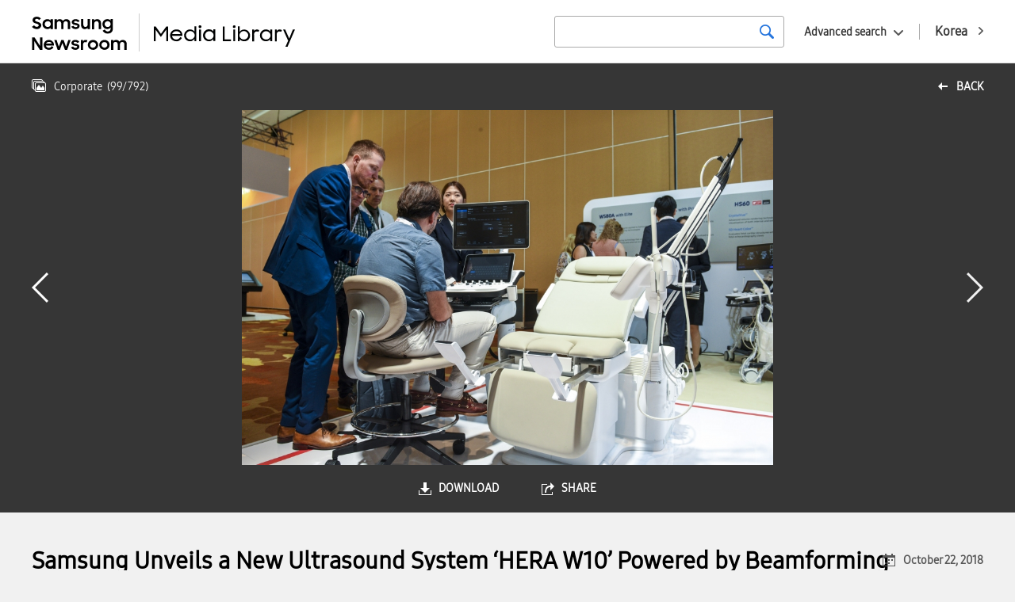

--- FILE ---
content_type: text/html; charset=UTF-8
request_url: https://news.samsung.com/medialibrary/global/photo/35498?album=19&page=4
body_size: 7907
content:
<!DOCTYPE HTML>
<html lang="en">

    <head>
    <!-- Global site tag (gtag.js) - Google Analytics -->
    <script async src="https://www.googletagmanager.com/gtag/js?id=G-90MRHHBJQG"></script>
    <script>
        window.dataLayer = window.dataLayer || [];
        function gtag(){dataLayer.push(arguments);}
        gtag('js', new Date());

        gtag('config', 'G-90MRHHBJQG' ,{
          'cookie_expires': 31536000  // 1 year
        });
    </script>
    <meta name="viewport" content="width=device-width, initial-scale=1.0, maximum-scale=1.0, user-scalable=no" />
    <meta http-equiv="Content-Type" content="text/html; charset=utf-8" />
    <meta http-equiv="X-UA-Compatible" content="IE=edge">
    <meta name="format-detection" content="telephone=no"/>
    <meta name="csrf-token" content="p5hYudmXqWcDKi1twIcgUyI7UqmbjGkgZMCbvVBr" />
    <meta name="description" content="Samsung Medison, a global medical equipment company and an affiliate of Samsung Electronics, is showcasing its new generation of premium ultrasound system HERA W10 and prototype of a chair-type ultrasound system HERA I10 at the 28th World Congress of the International Society of Ultrasound in Obstetrics &amp; Gynecology (ISUOG) from October 21st to 24th in Singapore.

For more information, please see: https://news.samsung.com/global/samsung-unveils-a-new-ultrasound-system-hera-w10-powered-by-beamforming-technology-at-isuog-world-congress-2018">
    <title>Samsung Unveils a New Ultrasound System ‘HERA W10’ Powered by Beamforming Technology at ISUOG World Congress 2018 - Samsung Newsroom Global Media Library</title>
    <link href="https://fonts.googleapis.com/css?family=Nanum+Gothic:400,700,800" rel="stylesheet">
    <link rel="stylesheet" type="text/css" href="https://news.samsung.com/medialibrary/css/jquery-ui.css" />
    <link rel="stylesheet" type="text/css" href="https://news.samsung.com/medialibrary/css/justifiedGallery.min.css" />
        <link rel="stylesheet" type="text/css" href="https://news.samsung.com/medialibrary/css/reset_global.css" />
    <link rel="stylesheet" type="text/css" href="https://news.samsung.com/medialibrary/css/common.css?ver=1.1.1" />
    <link rel="shortcut icon" type="image/x-icon" href="https://news.samsung.com/medialibrary/images/favicon.ico" />
    <script>
        var countryCode = 'global';
    </script>
</head>

<!--
BODY TAG OPTIONS:
=================
Apply one or more of the following classes to get the
desired effect
|---------------------------------------------------------|
| SKINS         | skin-blue                               |
|               | skin-black                              |
|               | skin-purple                             |
|               | skin-yellow                             |
|               | skin-red                                |
|               | skin-green                              |
|---------------------------------------------------------|
|LAYOUT OPTIONS | fixed                                   |
|               | layout-boxed                            |
|               | layout-top-nav                          |
|               | sidebar-collapse                        |
|               | sidebar-mini                            |
|---------------------------------------------------------|
-->
<body>
<div id="wrap">
    <header>
    <div class="inner clearfix">
            <p class="logo" style="display:flex"><a style="flex:0 2.5 auto;" href="/global"><!-- Generator: Adobe Illustrator 25.4.1, SVG Export Plug-In . SVG Version: 6.00 Build 0)  -->
<svg version="1.1" id="Layer_1" xmlns="http://www.w3.org/2000/svg" xmlns:xlink="http://www.w3.org/1999/xlink" x="0px" y="0px" viewBox="35 25 135 48" xml:space="preserve" style="
    border-right: 1px solid #ccc;">
<style type="text/css">
	.st0{fill:#010202;}
</style>
<g>
	<path class="st0001" d="M41.4,44.7c-1.2,0-2.5-0.2-3.6-0.8c-0.9-0.5-1.8-1.2-2.5-2l2.7-2c0.4,0.6,0.9,1.1,1.5,1.5
		c0.6,0.3,1.3,0.5,1.9,0.5c0.6,0,1.3-0.2,1.8-0.6c0.4-0.4,0.6-0.9,0.6-1.4c0-0.3-0.1-0.6-0.3-0.8c-0.2-0.2-0.5-0.4-0.7-0.6
		c-0.3-0.2-0.7-0.3-1-0.4l-1.2-0.4c-0.5-0.2-1.1-0.3-1.6-0.5c-0.5-0.2-1-0.4-1.5-0.8c-0.4-0.3-0.7-0.7-1-1.2
		c-0.3-0.6-0.4-1.2-0.4-1.8c0-0.6,0.1-1.2,0.4-1.7c0.3-0.5,0.6-1,1.1-1.4c0.5-0.4,1-0.7,1.7-0.9c0.7-0.2,1.4-0.3,2.1-0.3
		c0.6,0,1.1,0.1,1.7,0.2c0.9,0.2,1.8,0.6,2.5,1.2c0.4,0.3,0.7,0.6,1,0.9l-2.4,1.9c-0.6-1-1.6-1.6-2.8-1.5c-0.6,0-1.2,0.1-1.6,0.5
		c-0.4,0.3-0.6,0.8-0.5,1.2c0,0.3,0,0.5,0.2,0.8c0.2,0.2,0.4,0.4,0.7,0.5c0.3,0.2,0.7,0.3,1,0.4l1.3,0.4c0.5,0.2,1.1,0.4,1.6,0.6
		c0.5,0.2,1,0.5,1.4,0.8c0.4,0.3,0.8,0.8,1.1,1.2c0.3,0.6,0.4,1.2,0.4,1.8c0,0.6-0.1,1.2-0.4,1.7c-0.2,0.6-0.6,1.1-1,1.5
		c-0.5,0.5-1.1,0.8-1.7,1.1C43,44.6,42.2,44.7,41.4,44.7z"/>
	<path class="st0001" d="M54.7,44.7c-2.4,0-4.6-1.4-5.6-3.6c-0.4-0.8-0.5-1.7-0.5-2.7c0-0.9,0.2-1.8,0.5-2.6c0.6-1.5,1.9-2.6,3.4-3.2
		c0.7-0.3,1.5-0.4,2.3-0.4c0.8,0,1.6,0.1,2.3,0.5c0.7,0.3,1.2,0.7,1.7,1.2v-1.6h2.9v12.5h-2.9v-1.8c-0.5,0.6-1.1,1-1.8,1.3
		C56.3,44.5,55.5,44.7,54.7,44.7z M55.2,42c0.5,0,1-0.1,1.5-0.2c0.4-0.2,0.8-0.4,1.2-0.8c0.3-0.4,0.6-0.8,0.8-1.2
		c0.4-0.9,0.4-1.9,0-2.8c-0.2-0.4-0.4-0.8-0.8-1.2c-0.3-0.3-0.7-0.6-1.2-0.8c-0.5-0.2-1-0.3-1.5-0.2c-1,0-2,0.3-2.7,1
		c-0.3,0.3-0.6,0.7-0.8,1.2c-0.2,0.4-0.3,0.9-0.3,1.4c0,1,0.4,1.9,1.1,2.6c0.3,0.3,0.8,0.6,1.2,0.8C54.1,41.9,54.6,42,55.2,42z"/>
	<path class="st0001" d="M63.9,32.2h2.9v1.6c0.4-0.5,0.9-0.9,1.5-1.2c0.6-0.3,1.3-0.4,2-0.4c0.9,0,1.7,0.2,2.5,0.6
		c0.7,0.4,1.2,0.9,1.6,1.6c0.4-0.6,1-1.2,1.7-1.6c0.7-0.4,1.6-0.6,2.4-0.6c1.4-0.1,2.8,0.4,3.8,1.4c0.9,1,1.4,2.4,1.3,3.8v7.4h-3
		v-7.1c0-0.8-0.2-1.5-0.7-2.1c-0.5-0.5-1.3-0.8-2-0.8c-0.7,0-1.5,0.3-2,0.8c-0.6,0.7-0.9,1.5-0.8,2.4v6.8h-2.9v-7.2
		c0-0.7-0.2-1.5-0.7-2.1c-0.5-0.5-1.3-0.8-2-0.8c-0.8,0-1.5,0.3-2,0.8c-0.6,0.7-0.9,1.6-0.8,2.4v6.8h-2.9V32.2z"/>
	<path class="st0001" d="M90.4,44.7c-1.2,0-2.4-0.2-3.4-0.8c-0.9-0.5-1.6-1.3-2.1-2.2l2.7-1.2c0.3,0.5,0.7,1,1.2,1.3
		c0.5,0.3,1.2,0.5,1.8,0.4c0.6,0,1.1-0.1,1.6-0.4c0.3-0.2,0.5-0.6,0.5-1c0-0.2-0.1-0.4-0.2-0.5c-0.2-0.1-0.4-0.3-0.6-0.3
		c-0.3-0.1-0.6-0.2-0.9-0.3c-0.4-0.1-0.7-0.1-1.1-0.2c-0.5-0.1-1.1-0.2-1.6-0.4c-0.5-0.1-1-0.3-1.4-0.6c-0.4-0.2-0.8-0.6-1-1
		c-0.3-0.5-0.4-1.1-0.4-1.6c0-0.5,0.1-1,0.3-1.4c0.3-0.5,0.6-0.9,1-1.2c0.5-0.4,1-0.6,1.5-0.8c1.7-0.5,3.5-0.4,5.2,0.4
		c0.8,0.4,1.5,1.1,2,1.9L93,35.9c-0.3-0.4-0.6-0.8-1.1-1c-0.5-0.2-1-0.4-1.6-0.3c-0.5,0-1.1,0.1-1.5,0.4c-0.3,0.2-0.5,0.5-0.5,0.9
		c0,0.4,0.2,0.7,0.7,0.8c0.7,0.2,1.4,0.4,2.1,0.5c0.5,0.1,1,0.2,1.5,0.4c0.5,0.1,1,0.4,1.4,0.6c0.4,0.3,0.7,0.6,1,1
		c0.3,0.5,0.5,1,0.4,1.6c0,0.5-0.1,0.9-0.3,1.3c-0.2,0.5-0.5,0.9-0.9,1.3c-0.5,0.4-1,0.7-1.6,0.9C92,44.6,91.2,44.7,90.4,44.7z"/>
	<path class="st0001" d="M108.5,44.7h-2.9v-1.6c-0.4,0.5-0.9,0.9-1.5,1.2c-0.7,0.3-1.4,0.4-2.1,0.4c-1.3,0.1-2.6-0.4-3.5-1.4
		c-0.9-1.1-1.4-2.4-1.3-3.9v-7.3h2.9v6.9c0,0.8,0.2,1.6,0.7,2.2c0.5,0.6,1.2,0.9,2,0.8c0.8,0,1.5-0.3,2-0.9c0.6-0.7,0.9-1.6,0.8-2.5
		v-6.7h2.9V44.7z"/>
	<path class="st0001" d="M110.8,32.2h2.9v1.7c0.4-0.5,1-1,1.6-1.2c0.7-0.3,1.4-0.5,2.2-0.5c1.4-0.1,2.7,0.4,3.6,1.4
		c0.9,1.1,1.4,2.4,1.3,3.9v7.3h-2.9v-7c0-0.8-0.2-1.6-0.7-2.2c-0.5-0.6-1.3-0.9-2.1-0.8c-0.8,0-1.5,0.3-2.1,0.9
		c-0.6,0.7-0.9,1.6-0.8,2.5v6.7h-2.9V32.2z"/>
	<path class="st0001" d="M134.4,42.8c-0.5,0.6-1.1,1.1-1.8,1.4c-0.7,0.3-1.5,0.5-2.3,0.5c-1.6,0-3.1-0.6-4.2-1.7
		c-0.6-0.6-1.1-1.2-1.4-2c-0.4-0.8-0.6-1.7-0.5-2.6c0-0.9,0.2-1.8,0.5-2.6c0.6-1.5,1.9-2.6,3.4-3.2c0.7-0.3,1.5-0.4,2.3-0.5
		c0.8,0,1.6,0.2,2.3,0.5c0.7,0.3,1.3,0.7,1.7,1.3v-1.8h2.9v12c0,0.8-0.1,1.7-0.4,2.5c-0.5,1.5-1.7,2.8-3.2,3.3
		c-0.9,0.3-1.8,0.5-2.8,0.5c-0.7,0-1.5-0.1-2.2-0.3c-0.6-0.2-1.2-0.4-1.8-0.8c-0.5-0.3-1-0.7-1.4-1.1c-0.4-0.4-0.7-0.9-1-1.4
		l2.6-1.6c0.4,0.7,0.9,1.4,1.5,1.9c0.7,0.4,1.5,0.7,2.3,0.6c0.5,0,1-0.1,1.5-0.3c0.4-0.2,0.8-0.4,1.1-0.7c0.3-0.3,0.6-0.7,0.7-1.2
		c0.2-0.4,0.2-0.9,0.2-1.4V42.8z M130.8,42.1c0.5,0,1.1-0.1,1.5-0.3c0.4-0.2,0.8-0.4,1.2-0.8c0.3-0.4,0.6-0.8,0.7-1.2
		c0.4-0.9,0.4-1.9,0-2.8c-0.2-0.4-0.4-0.8-0.8-1.2c-0.3-0.3-0.7-0.6-1.1-0.7c-1-0.4-2-0.4-3,0c-0.5,0.2-0.9,0.4-1.2,0.7
		c-0.3,0.3-0.6,0.7-0.8,1.2c-0.2,0.4-0.3,0.9-0.3,1.4c0,0.5,0.1,1,0.3,1.4c0.2,0.4,0.5,0.8,0.8,1.2c0.3,0.3,0.8,0.6,1.2,0.8
		C129.8,42,130.3,42,130.8,42.1L130.8,42.1z"/>
	<path class="st0001" d="M35.3,55.3h3.3l6.8,10.6V55.3h3v15.6h-3.1l-7-11v11h-2.9V55.3z"/>
	<path class="st0001" d="M56.7,70.9c-0.9,0-1.8-0.2-2.7-0.5c-0.8-0.3-1.5-0.8-2.1-1.3c-0.6-0.6-1-1.3-1.3-2c-0.3-0.8-0.5-1.6-0.5-2.4
		c0-1.7,0.7-3.3,1.9-4.5c0.6-0.6,1.3-1,2.1-1.3c0.8-0.3,1.7-0.5,2.5-0.5c0.9,0,1.8,0.1,2.6,0.5c0.7,0.3,1.4,0.7,2,1.3
		c1.2,1.1,1.8,2.7,1.8,4.3v1H52.9c0.2,0.8,0.6,1.6,1.3,2.1c0.7,0.6,1.6,0.9,2.5,0.8c0.8,0,1.5-0.2,2.1-0.6c0.6-0.4,1.1-1,1.3-1.6
		l2.4,1.4C61.4,69.7,59.2,71,56.7,70.9L56.7,70.9z M56.6,60.9c-0.8,0-1.6,0.2-2.2,0.6c-0.6,0.3-1.1,0.9-1.3,1.5h7.1
		c-0.2-0.7-0.6-1.2-1.2-1.6C58.2,61.1,57.4,60.9,56.6,60.9L56.6,60.9z"/>
	<path class="st0001" d="M63.4,58.4h3l2.8,8.6l3.1-8.6h2.9l3.1,8.6l2.9-8.6h2.9l-4.4,12.5h-2.8l-3.2-8.7l-3.2,8.7h-2.8L63.4,58.4z"/>
	<path class="st0001" d="M90,70.9c-1.2,0-2.4-0.2-3.4-0.8c-0.9-0.5-1.6-1.3-2.1-2.2l2.7-1.2c0.3,0.5,0.7,1,1.2,1.3
		c0.5,0.3,1.2,0.5,1.8,0.4c0.6,0,1.1-0.1,1.6-0.4c0.3-0.2,0.5-0.6,0.5-1c0-0.2-0.1-0.4-0.2-0.5c-0.2-0.1-0.4-0.3-0.6-0.4
		c-0.3-0.1-0.6-0.2-0.9-0.2l-1.1-0.2c-0.5-0.1-1.1-0.2-1.6-0.4c-0.5-0.1-1-0.3-1.4-0.6c-0.4-0.3-0.7-0.6-1-1c-0.3-0.5-0.4-1-0.4-1.6
		c0-0.5,0.1-1,0.4-1.4c0.3-0.5,0.6-0.9,1-1.2c0.5-0.4,1-0.6,1.5-0.8c0.6-0.2,1.3-0.3,2-0.3c1.1,0,2.2,0.2,3.1,0.7
		c0.8,0.4,1.5,1.1,2,1.9l-2.5,1.2c-0.3-0.4-0.6-0.8-1.1-1c-0.5-0.2-1-0.4-1.6-0.4c-0.5,0-1.1,0.1-1.5,0.4c-0.3,0.2-0.5,0.5-0.5,0.9
		c0,0.4,0.2,0.7,0.7,0.8c0.7,0.2,1.4,0.4,2.1,0.5c0.5,0.1,1.1,0.2,1.6,0.3c0.5,0.1,1,0.4,1.4,0.6c0.4,0.3,0.7,0.6,1,1
		c0.3,0.5,0.4,1,0.4,1.6c0,0.5-0.1,0.9-0.3,1.3c-0.2,0.5-0.5,0.9-0.9,1.3c-0.5,0.4-1,0.8-1.6,1C91.6,70.8,90.8,71,90,70.9z"/>
	<path class="st0001" d="M96.9,58.4h2.9v1.9c0.6-1.2,1.8-2,3.2-1.9c0.4,0,0.8,0,1.2,0.1c0.3,0.1,0.7,0.2,1,0.4l-1.1,2.7
		c-0.2-0.1-0.5-0.3-0.7-0.3c-0.3-0.1-0.7-0.1-1-0.1c-0.7-0.1-1.4,0.2-1.9,0.7c-0.5,0.7-0.7,1.5-0.7,2.3v6.7h-2.9V58.4z"/>
	<path class="st0001" d="M112.3,70.9c-0.9,0-1.7-0.2-2.5-0.5c-0.8-0.3-1.5-0.8-2.1-1.3c-0.6-0.6-1.1-1.2-1.4-2
		c-0.3-0.8-0.5-1.6-0.5-2.4c0-0.8,0.2-1.7,0.5-2.5c0.3-0.8,0.8-1.4,1.4-2c0.6-0.6,1.3-1,2.1-1.3c2.4-1,5.2-0.5,7.1,1.3
		c0.6,0.6,1.1,1.3,1.4,2c0.3,0.8,0.5,1.6,0.5,2.5c0,0.8-0.2,1.7-0.5,2.4c-0.3,0.7-0.8,1.4-1.4,2C115.7,70.3,114,71,112.3,70.9z
		 M112.3,68.2c1,0,1.9-0.3,2.6-1c0.7-0.7,1-1.6,1.1-2.5c0-0.5-0.1-1-0.3-1.4c-0.2-0.4-0.4-0.8-0.8-1.1c-0.7-0.7-1.6-1-2.6-1
		c-0.5,0-1,0.1-1.4,0.3c-0.4,0.2-0.8,0.4-1.2,0.8c-0.3,0.3-0.6,0.7-0.8,1.1c-0.2,0.4-0.3,0.9-0.3,1.4c0,0.5,0.1,0.9,0.3,1.4
		c0.2,0.4,0.4,0.8,0.8,1.1c0.3,0.3,0.7,0.6,1.2,0.8C111.3,68.2,111.8,68.2,112.3,68.2z"/>
	<path class="st0001" d="M126.7,70.9c-0.9,0-1.7-0.2-2.5-0.5c-0.8-0.3-1.5-0.8-2.1-1.3c-0.6-0.6-1.1-1.3-1.4-2
		c-0.3-0.8-0.5-1.6-0.5-2.4c0-0.8,0.2-1.7,0.5-2.5c0.3-0.7,0.8-1.4,1.4-2c0.6-0.6,1.3-1,2.1-1.3c2.4-1,5.2-0.5,7.1,1.3
		c0.6,0.6,1.1,1.2,1.4,2c0.3,0.8,0.5,1.6,0.5,2.5c0,0.8-0.2,1.7-0.5,2.4c-0.3,0.8-0.8,1.4-1.4,2C130.1,70.3,128.4,71,126.7,70.9
		L126.7,70.9z M126.7,68.2c1,0,1.9-0.3,2.6-1c0.7-0.7,1-1.6,1-2.5c0-0.5-0.1-1-0.3-1.4c-0.2-0.4-0.4-0.8-0.7-1.2
		c-0.7-0.7-1.6-1-2.6-1c-0.5,0-1,0.1-1.4,0.2c-0.4,0.2-0.8,0.4-1.2,0.8c-0.3,0.3-0.6,0.7-0.8,1.1c-0.2,0.4-0.3,0.9-0.3,1.4
		c0,0.5,0.1,0.9,0.3,1.4c0.2,0.4,0.4,0.8,0.8,1.1c0.3,0.3,0.7,0.6,1.2,0.8C125.8,68.1,126.2,68.2,126.7,68.2z"/>
	<path class="st0001" d="M135,58.4h2.9V60c0.4-0.5,0.9-0.9,1.5-1.2c0.6-0.3,1.3-0.5,2.1-0.4c0.9,0,1.7,0.2,2.5,0.6
		c0.7,0.4,1.2,0.9,1.6,1.6c0.4-0.7,1-1.2,1.7-1.5c0.7-0.4,1.6-0.6,2.4-0.6c1.4-0.1,2.8,0.4,3.8,1.4c0.9,1,1.4,2.4,1.3,3.8v7.4h-3
		v-7.2c0-0.8-0.2-1.5-0.7-2.1c-0.5-0.5-1.3-0.8-2-0.8c-0.7,0-1.5,0.3-2,0.8c-0.6,0.7-0.9,1.5-0.8,2.4v6.8h-2.9v-7.2
		c0-0.7-0.2-1.5-0.7-2.1c-0.5-0.5-1.3-0.8-2-0.8c-0.8,0-1.5,0.3-2,0.8c-0.6,0.7-0.9,1.6-0.8,2.4v6.8H135V58.4z"/>
</g>
</svg>
</a> <a style="flex:0 1 auto; margin-left: 12px;" href="https://news.samsung.com/medialibrary/global"><!-- Generator: Adobe Illustrator 25.4.1, SVG Export Plug-In . SVG Version: 6.00 Build 0)  -->
<svg version="1.1" id="Layer_1" xmlns="http://www.w3.org/2000/svg" xmlns:xlink="http://www.w3.org/1999/xlink" x="0px" y="0px"
	 viewBox="36 32 172 30" style="enable-background:new 0 0 200 100;" xml:space="preserve">
<style type="text/css">
	.st0{fill:#010202;}
</style>
<g>
	<path class="st0" d="M40,42h1.7l4.4,6.2l4.5-6.2h1.6v12.5h-1.6v-9.9L46,50.8l-4.4-6.1v9.8H40L40,42z"/>
	<path class="st0" d="M59.3,54.5c-0.7,0-1.5-0.1-2.2-0.4c-0.6-0.2-1.2-0.6-1.7-1c-0.5-0.4-0.8-1-1.1-1.6c-0.3-0.6-0.4-1.3-0.4-2
		c0-0.7,0.1-1.4,0.4-2c0.3-0.6,0.6-1.2,1.1-1.6c0.5-0.5,1-0.8,1.7-1.1c0.7-0.3,1.4-0.4,2.1-0.4c0.7,0,1.4,0.1,2,0.3
		c0.6,0.2,1.2,0.6,1.6,1c0.5,0.4,0.8,0.9,1.1,1.5c0.3,0.6,0.4,1.3,0.4,1.9v0.7h-8.8c0.1,0.5,0.2,0.9,0.4,1.3c0.2,0.4,0.5,0.7,0.8,1
		c0.3,0.3,0.7,0.5,1.1,0.7c0.4,0.2,0.9,0.2,1.4,0.2c0.7,0,1.4-0.2,2-0.6c0.6-0.4,1-0.9,1.3-1.5l1.4,0.7c-0.4,0.9-1.1,1.6-1.9,2.1
		C61.2,54.3,60.3,54.6,59.3,54.5z M59.2,45.9c-0.4,0-0.8,0.1-1.2,0.2c-0.4,0.1-0.7,0.3-1.1,0.5c-0.3,0.2-0.6,0.5-0.8,0.8
		c-0.2,0.3-0.4,0.6-0.4,1h7c-0.1-0.7-0.5-1.4-1.1-1.8C60.8,46.1,60,45.9,59.2,45.9z"/>
	<path class="st0" d="M70.9,54.5c-0.7,0-1.4-0.1-2-0.4c-1.2-0.5-2.2-1.4-2.7-2.6c-0.3-0.6-0.4-1.3-0.4-2c0-0.7,0.1-1.4,0.4-2
		c0.3-0.6,0.6-1.1,1.1-1.6c0.5-0.5,1-0.8,1.6-1.1c0.6-0.3,1.3-0.4,2-0.4c0.7,0,1.4,0.2,2.1,0.5c0.7,0.3,1.2,0.8,1.6,1.4v-4.6h1.6
		v12.7h-1.6v-1.9c-0.4,0.6-1,1.1-1.6,1.4C72.3,54.4,71.6,54.5,70.9,54.5z M71.1,53c0.5,0,1-0.1,1.4-0.3c0.4-0.2,0.8-0.4,1.2-0.8
		c0.3-0.3,0.6-0.7,0.8-1.1c0.4-0.9,0.4-1.9,0-2.8c-0.6-1.3-1.9-2.2-3.4-2.2c-1.5,0-2.8,0.8-3.4,2.2c-0.4,0.9-0.4,1.9,0,2.8
		c0.2,0.4,0.4,0.8,0.8,1.1c0.3,0.3,0.7,0.6,1.1,0.8C70.1,52.9,70.6,53,71.1,53L71.1,53z"/>
	<path class="st0" d="M78.1,42c0-0.3,0.1-0.6,0.3-0.8c0.2-0.2,0.5-0.3,0.9-0.3c0.3,0,0.6,0.1,0.9,0.3c0.2,0.2,0.3,0.5,0.3,0.8
		c0.1,0.6-0.4,1.2-1.1,1.3c-0.6,0.1-1.2-0.4-1.3-1.1C78.1,42.2,78.1,42.1,78.1,42z M78.5,44.5h1.6v10h-1.6V44.5z"/>
	<path class="st0" d="M87,54.5c-0.7,0-1.4-0.1-2-0.4c-1.9-0.7-3.2-2.6-3.1-4.7c0-0.7,0.1-1.4,0.4-2c0.5-1.2,1.5-2.2,2.7-2.7
		c0.6-0.3,1.3-0.4,2-0.4c0.7,0,1.4,0.2,2.1,0.5c0.7,0.3,1.2,0.8,1.6,1.4v-1.9h1.6v10h-1.6v-1.8c-0.4,0.6-1,1.1-1.6,1.4
		C88.4,54.4,87.7,54.5,87,54.5z M87.2,53c1,0,1.9-0.3,2.6-1c0.3-0.3,0.6-0.7,0.8-1.1c0.4-0.9,0.4-1.9,0-2.8
		c-0.2-0.4-0.4-0.8-0.8-1.1c-0.3-0.3-0.7-0.6-1.2-0.8c-0.5-0.2-0.9-0.3-1.4-0.3c-0.5,0-1,0.1-1.4,0.3c-0.4,0.2-0.8,0.4-1.1,0.8
		c-0.3,0.3-0.6,0.7-0.8,1.1c-0.4,0.9-0.4,1.9,0,2.8c0.2,0.4,0.4,0.8,0.8,1.1c0.3,0.3,0.7,0.6,1.1,0.8C86.2,53,86.7,53,87.2,53z"/>
	<path class="st0" d="M98.7,42h1.6v10.9h5.4v1.6h-7V42z"/>
	<path class="st0" d="M107.3,42c0-0.3,0.1-0.6,0.3-0.8c0.5-0.4,1.2-0.4,1.7,0c0.2,0.2,0.3,0.5,0.3,0.8c0,0.6-0.4,1.1-1,1.2
		c-0.1,0-0.1,0-0.2,0c-0.3,0-0.6-0.1-0.9-0.3C107.3,42.6,107.2,42.3,107.3,42z M107.6,44.5h1.6v10h-1.6V44.5z"/>
	<path class="st0" d="M116.8,54.5c-0.7,0-1.4-0.2-2.1-0.5c-0.7-0.3-1.2-0.8-1.6-1.4v1.8h-1.6V41.8h1.6v4.6c0.4-0.6,0.9-1.1,1.6-1.4
		c0.6-0.3,1.4-0.5,2.1-0.5c0.7,0,1.4,0.1,2,0.4c0.6,0.2,1.2,0.6,1.6,1.1c0.5,0.5,0.8,1,1.1,1.6c0.3,0.6,0.4,1.3,0.4,2
		c0,0.7-0.1,1.4-0.4,2c-0.3,0.6-0.6,1.1-1.1,1.6c-0.5,0.4-1,0.8-1.6,1C118.2,54.4,117.5,54.5,116.8,54.5z M116.7,53
		c0.5,0,1-0.1,1.4-0.3c0.4-0.2,0.8-0.4,1.1-0.8c0.3-0.3,0.6-0.7,0.8-1.1c0.4-0.9,0.4-1.9,0-2.8c-0.2-0.4-0.4-0.8-0.8-1.1
		c-0.3-0.3-0.7-0.6-1.1-0.8c-0.4-0.2-0.9-0.3-1.4-0.3c-0.5,0-1,0.1-1.5,0.3c-0.4,0.2-0.8,0.4-1.2,0.8c-0.3,0.3-0.6,0.7-0.8,1.1
		c-0.4,0.9-0.4,1.9,0,2.8c0.2,0.4,0.4,0.8,0.8,1.1c0.3,0.3,0.7,0.6,1.2,0.8C115.7,52.9,116.2,53,116.7,53z"/>
	<path class="st0" d="M123.7,44.5h1.6v1.4c0.5-1,1.5-1.5,2.5-1.4c0.4,0,0.8,0,1.1,0.2c0.3,0.1,0.6,0.2,0.8,0.3l-0.7,1.5
		c-0.2-0.1-0.4-0.2-0.6-0.3c-0.3-0.1-0.6-0.1-0.9-0.1c-0.6,0-1.2,0.2-1.6,0.7c-0.5,0.6-0.7,1.4-0.6,2.1v1.9c0,0.3,0,0.7,0,1v2.8
		h-1.6V44.5z"/>
	<path class="st0" d="M135.4,54.5c-0.7,0-1.4-0.1-2-0.4c-0.6-0.2-1.2-0.6-1.6-1c-0.5-0.5-0.8-1-1.1-1.6c-0.5-1.3-0.5-2.7,0-4
		c0.3-0.6,0.6-1.1,1.1-1.6c0.5-0.5,1-0.8,1.6-1.1c0.6-0.3,1.3-0.4,2-0.4c0.7,0,1.4,0.2,2.1,0.5c0.6,0.3,1.2,0.8,1.6,1.4v-1.9h1.6v10
		h-1.6v-1.8c-0.4,0.6-1,1.1-1.6,1.4C136.8,54.4,136.1,54.5,135.4,54.5z M135.6,53c1,0,1.9-0.3,2.6-1c0.3-0.3,0.6-0.7,0.8-1.1
		c0.4-0.9,0.4-1.9,0-2.8c-0.2-0.4-0.4-0.8-0.8-1.1c-0.3-0.3-0.7-0.6-1.2-0.8c-0.9-0.4-1.9-0.4-2.9,0c-0.4,0.2-0.8,0.4-1.1,0.8
		c-0.3,0.3-0.6,0.7-0.8,1.1c-0.4,0.9-0.4,1.9,0,2.8c0.2,0.4,0.4,0.8,0.8,1.1C133.7,52.7,134.6,53,135.6,53z"/>
	<path class="st0" d="M143,44.5h1.6v1.4c0.5-1,1.5-1.5,2.5-1.4c0.4,0,0.8,0,1.1,0.2c0.3,0.1,0.6,0.2,0.8,0.3l-0.7,1.5
		c-0.2-0.1-0.4-0.2-0.6-0.3c-0.3-0.1-0.6-0.1-0.9-0.1c-0.6,0-1.2,0.2-1.6,0.7c-0.5,0.6-0.7,1.4-0.6,2.1v1.9c0,0.3,0,0.7,0,1v2.8H143
		V44.5z"/>
	<path class="st0" d="M154.3,54l-4.3-9.5h1.8l3.4,7.7l3.1-7.7h1.8l-6.3,14.6H152L154.3,54z"/>
</g>
</svg>
</a></p>
        <a href="https://news.samsung.com/medialibrary/kr" class="country_link"><span class="long">Korea</span><span class="short">KR</span></a>
        <div class="search_area global">
            <div class="basic_srch">
                <form id="search_all_form" action="https://news.samsung.com/medialibrary/global" data-msg="Please enter your search term." method="get">
                    <input type="search" id="search_all_keyword" value="" />
                    <button type="submit" class="btn_srch" title="search"><span class="blind">search</span></button>
                </form>
            </div>
            <div class="box_adv_srch">
                <button type="button" class="btn_open_box btn_adsrch">Advanced search</button>
                <form id="advanced_search_form" data-msg="Please enter your search term." action="https://news.samsung.com/medialibrary/global" method="get">
                    <div class="srch_wrap">
                        <div class="cont_wrap">
                            <ul>
                                <li>
                                    <div class="label">date</div>
                                    <div class="cont date_wrap clearfix">
                                        <input type="text" class="date date_start" id="advanced_search_start_date" value="" />
                                        <input type="text" class="date date_end" id="advanced_search_end_date" value="" />
                                    </div>
                                </li>
                                <li>
                                    <div class="label">keywords</div>
                                    <div class="cont">
                                        <input type="text" id="advanced_search_keyword" value="" />
                                    </div>
                                </li>
                            </ul>
                            <div class="btn_wrap">
                                <button type="submit" class="btn btn_srch">SEARCH</button>
                            </div>
                        </div>
                    </div>
                </form>
            </div><!--//.box_adv_srch-->
        </div><!--//.search_area-->
            </div><!--//.inner-->
</header>
        <div id="content" class="detail_photo">
        <div class="top_kit clearfix">
        <!-- back url 수정 
            <a href="https://news.samsung.com/medialibrary/global/album/19?album=19&amp;page=4" class="link_back" title="back">back</a> 
        -->
                        <a href="https://news.samsung.com/medialibrary/global/album/19?page=4" class="link_back" title="back">back</a> 
            <div class="page_status">
                <p class="top_info">
                    <span class="album_name">Corporate</span>
                    <span class="page">(<span>99</span>/<span>792</span>)</span>
                                        </p>
            </div>
        </div>
        <section class="img_frame">
            <div class="gallery_wrap">
                <div class="like_carousel">
                    <a href="https://d2g44tvvp35wo2.cloudfront.net/photo/global/2018/10/22/Samsung-HERA-W10_ISUOG-2018-2.jpg" target="_blank" title="Click on images to view in full size">
                        <img class="main_img" src="https://d2g44tvvp35wo2.cloudfront.net/photo/global/2018/10/22/Samsung-HERA-W10_ISUOG-2018-2-1024x684.jpg" data-original-width="2737" data-original-height="1827" width="1024" height="684" alt="Samsung Unveils a New Ultrasound System ‘HERA W10’ Powered by Beamforming Technology at ISUOG World Congress 2018"/>
                        </a>
                </div>
                <div class="anchor">
                                                                    <a href="https://news.samsung.com/medialibrary/global/photo/35499?album=19&amp;page=4" class="anchor_prev" title="prev"><span class="blind">prev</span></a>
                                                                                        <a href="https://news.samsung.com/medialibrary/global/photo/35471?album=19&amp;page=4" class="anchor_next" title="next"><span class="blind">next</span></a>
                    
                </div>
            </div>

            <div class="get_image_box">
                <ul class="clearfix">
                    <li class="down_box">
                        <button type="button" class="btn_open_box btn_down">download</button>
                        <ul class="detail_box">
                            
                                                            <li><a href="https://news.samsung.com/medialibrary/download/35498/large">Large (Original)</a></li>
                                                            <li><a href="https://news.samsung.com/medialibrary/download/35498/medium">Medium (1024X684)</a></li>
                                                            <li><a href="https://news.samsung.com/medialibrary/download/35498/small">Small (720X481)</a></li>
                                                    </ul>
                    </li>
                    <li class="share_set share_box">
                        <button type="button" class="btn_open_box btn_share">share</button>
                        <div class="share_layer">
                            <div class="sns_box">
                                <ul class="clearfix">
                                                                                                                                                                    <li class="facebook"><a href="http://www.facebook.com/sharer.php?u=http://bit.ly/2D4TraB" title="facebook"  target="_blank" ><span class="blind">facebook</span></a></li>
                                                                                                                                                                            <li class="twitter"><a href="https://twitter.com/intent/tweet?text=Samsung Unveils a New Ultrasound System ‘HERA W10’ Powered by Beamforming Technology at ISUOG World Congress 2018&amp;url=http://bit.ly/2D4TraB" title="X"  target="_blank" ><span class="blind">X</span></a></li>
                                                                                                                                                                                                                                                                                                                                                                                                                                                                                                        </ul>
                            </div>
                            <div class="srch_wrap">
                                <label><span class="blind">short url</span><input type="text" id="input_url" class="input_url" value="http://bit.ly/2D4TraB" /></label>
                                <button type="button" class="btn_copy" data-clipboard-target="#input_url">copy</button>
                            </div>
                        </div>
                    </li>
                </ul>
            </div>

            <div class="detail_info">
                <h1 class="page_title">Samsung Unveils a New Ultrasound System ‘HERA W10’ Powered by Beamforming Technology at ISUOG World Congress 2018</h1>

                <div class="tag_list">
                    <ul class="clearfix">
                                            </ul>
                </div>

                
                

                <p class="img_date">
                                             October 22, 2018
                                     </p>
                <p class="explain">
                    Samsung Medison, a global medical equipment company and an affiliate of Samsung Electronics, is showcasing its new generation of premium ultrasound system HERA W10 and prototype of a chair-type ultrasound system HERA I10 at the 28th World Congress of the International Society of Ultrasound in Obstetrics & Gynecology (ISUOG) from October 21st to 24th in Singapore.<br />
<br />
For more information, please see: <a href="https://news.samsung.com/global/samsung-unveils-a-new-ultrasound-system-hera-w10-powered-by-beamforming-technology-at-isuog-world-congress-2018" target="_blank">https://news.samsung.com/global/samsung-unveils-a-new-ultrasound-system-hera-w10-powered-by-beamforming-technology-at-isuog-world-congress-2018</a>
                </p>
            </div>

        </section>
    </div><!--//.content-->

    <a href="#" class="btn_top"><span class="blind">Go to Top</span>Top</a>
<footer>
    <div class="inner">
        <p class="logo_samsung"><svg version="1.1" xmlns="http://www.w3.org/2000/svg" xmlns:xlink="http://www.w3.org/1999/xlink" x="0px" y="0px" viewBox="0 0 370 60" style="enable-background:new 0 0 370 60;" xml:space="preserve">
    <title>SAMSUNG</title>
    <g>
        <g>
            <path d="M305.6,44.7h-0.3L293.2,3.8h-19.5v51.5h12.9L285.9,13h0.3l13,42.3h18.7V3.8h-13L305.6,44.7z M57.3,3.8l-9.8,52h14.2
			L69,8.6h0.3l7,47.2h14.1l-9.7-52H57.3z M136.8,3.8l-6.5,39.8H130l-6.5-39.8h-21.4l-1.2,52h13.2l0.3-46.8h0.3l8.8,46.8h13.3
			l8.8-46.8h0.3l0.3,46.8h13.2l-1.2-52H136.8z M15,17.2c-0.2-1-0.2-2.2-0.1-2.7c0.4-1.7,1.5-3.5,4.8-3.5c3.1,0,4.9,1.9,4.9,4.7v3.2
			h13.1v-3.7C37.8,3.9,27.5,2.1,20,2.1c-9.4,0-17,3.1-18.4,11.6c-0.4,2.3-0.4,4.4,0.1,7c2.3,10.6,21,13.7,23.7,20.4
			c0.5,1.3,0.4,2.9,0.1,3.9c-0.4,1.7-1.6,3.5-5.1,3.5c-3.3,0-5.3-1.9-5.3-4.7l0-5H1l0,4c0,11.6,9.2,15.1,19.1,15.1
			c9.5,0,17.3-3.2,18.6-11.9c0.6-4.5,0.2-7.4-0.1-8.5C36.4,26.5,16.5,23.3,15,17.2z M186.1,17.3c-0.3-1-0.2-2.1-0.1-2.7
			c0.4-1.7,1.5-3.5,4.8-3.5c3.1,0,4.8,1.9,4.8,4.7V19h13v-3.6c0-11.2-10.2-13-17.6-13c-9.2,0-16.8,3-18.2,11.4
			c-0.4,2.3-0.4,4.3,0.1,6.9c2.3,10.5,20.8,13.6,23.4,20.2c0.5,1.2,0.3,2.8,0.1,3.8c-0.4,1.7-1.6,3.4-5.1,3.4
			c-3.3,0-5.2-1.8-5.2-4.7l0-5h-14l0,4c0,11.5,9.1,15,18.9,15c9.4,0,17.2-3.2,18.4-11.8c0.6-4.5,0.2-7.4-0.1-8.4
			C207.3,26.6,187.5,23.4,186.1,17.3z M259,3.8h-13.3v38.5c0,0.7,0,1.4-0.1,2c-0.3,1.3-1.4,3.8-5,3.8c-3.7,0-4.8-2.5-5-3.8
			c-0.1-0.6-0.1-1.3-0.1-2V3.8h-13.3v37.3c0,1,0.1,2.9,0.1,3.4c0.9,9.7,8.7,12.9,18.4,12.9c9.7,0,17.4-3.2,18.3-12.9
			c0.1-0.5,0.1-2.5,0.1-3.4V3.8z M350.4,26.6v7.6h5.4v7.5c0,0.7,0,1.4-0.1,2c-0.2,1.4-1.6,3.8-5.4,3.8c-3.8,0-5.1-2.4-5.4-3.8
			c-0.1-0.6-0.1-1.3-0.1-2V18c0-0.9,0.1-1.8,0.2-2.5c0.3-1.3,1.4-3.8,5.2-3.8c4,0,5,2.6,5.3,3.8c0.2,0.7,0.2,2,0.2,2v2.9h13.3v-1.7
			c0,0,0-1.8-0.1-3.4c-1-9.8-9.1-12.9-18.5-12.9c-9.3,0-17.3,3.1-18.5,12.9c-0.1,0.9-0.2,2.5-0.2,3.4v21.9c0,1,0,1.7,0.2,3.4
			c0.9,9.5,9.2,12.9,18.5,12.9c9.3,0,17.6-3.4,18.5-12.9c0.2-1.7,0.2-2.4,0.2-3.4V26.6H350.4z"/>
        </g>
    </g>
</svg>
</p>
        <div class="link_wrap">
            <a href="https://news.samsung.com/global" class="link_newsroom" title="new window opens" target="_blank">Go to Newsroom</a>
        </div>
        <ul class="terms clearfix">
            <li><a href="https://news.samsung.com/global/terms" title="new window opens" target="_blank">Terms of Use</a></li>
            <li><a href="https://samsung.com/privacy" title="new window opens" target="_blank">Privacy and Cookies</a></li>
        </ul>
        <p class="copy">Copyright&copy; 2010-2025 SAMSUNG All Rights Reserved.</p>
        
        <p class="notice">All media assets uploaded on this site are the property of Samsung Electronics, and provided for the media publishing purpose only.</p>
        
    </div>
</footer>
<div class="overlay"></div>
    <div class="layer_zoom">
        <div class="layer_inner">
            <div class="img_box dragscroll">
                <img src="" alt="" class="draggable" />
            </div>
            <button type="button" class="btn_in" title="zoom in">zoom in</button>
            <button type="button" class="btn_out" title="zoom out">zoom out</button>
            <button type="button" class="btn_close" title="close">close</button>
        </div>
    </div>

</div><!--//#wrap-->

    <!-- REQUIRED JS SCRIPTS -->
<script type="text/javascript" src="https://news.samsung.com/medialibrary/plugins/jQuery/jquery-1.12.3.min.js"></script>
<script type="text/javascript" src="https://news.samsung.com/medialibrary/plugins/jQueryUI/jquery-ui.min.js"></script>
<script type="text/javascript" src="https://news.samsung.com/medialibrary/js/jquery.justifiedGallery.min.js"></script>
<script type="text/javascript" src="https://news.samsung.com/medialibrary/js/dragscroll.js"></script>
<script type="text/javascript" src="https://news.samsung.com/medialibrary/js/sw-image-controller.js"></script>
<script type="text/javascript" src="https://news.samsung.com/medialibrary/js/clipboard.min.js"></script>
<script type="text/javascript" src="https://news.samsung.com/medialibrary/js/copy2clipboard.js"></script>
<script type="text/javascript" src="https://news.samsung.com/medialibrary/js/custom.min.js"></script>

</body>
</html>


--- FILE ---
content_type: text/css
request_url: https://news.samsung.com/medialibrary/css/reset_global.css
body_size: 1570
content:
@charset "utf-8";

@font-face {
	font-family: 'SamsungOne-400';
	src: url('https://img.global.news.samsung.com/image/font/SamsungOne-400.eot'); /* IE9 Compat Modes */
	src: url('https://img.global.news.samsung.com/image/font/SamsungOne-400.eot?#iefix') format('embedded-opentype'), /* IE6-IE8 */
	url('https://img.global.news.samsung.com/image/font/SamsungOne-400.woff') format('woff'), /* Modern Browsers */
	url('https://img.global.news.samsung.com/image/font/SamsungOne-400_v1.0.ttf') format('truetype'); /* Safari, Android, iOS */
	font-style: normal;
	font-weight: normal;
	text-rendering: optimizeLegibility;
}

@font-face {
	font-family: 'SamsungOne-700';
	src: url('https://img.global.news.samsung.com/image/font/SamsungOne-700.eot'); /* IE9 Compat Modes */
	src: url('https://img.global.news.samsung.com/image/font/SamsungOne-700.eot?#iefix') format('embedded-opentype'), /* IE6-IE8 */
	url('https://img.global.news.samsung.com/image/font/SamsungOne-700.woff') format('woff'), /* Modern Browsers */
	url('https://img.global.news.samsung.com/image/font/SamsungOne-700_v1.0.ttf') format('truetype'); /* Safari, Android, iOS */
	font-style: normal;
	font-weight: normal;
	text-rendering: optimizeLegibility;
}

@font-face {
	font-family: 'SamsungOne-800';
	src: url('https://img.global.news.samsung.com/image/font/SamsungOne-800.eot'); /* IE9 Compat Modes */
	src: url('https://img.global.news.samsung.com/image/font/SamsungOne-800.eot?#iefix') format('embedded-opentype'), /* IE6-IE8 */
	url('https://img.global.news.samsung.com/image/font/SamsungOne-800.woff') format('woff'), /* Modern Browsers */
	url('https://img.global.news.samsung.com/image/font/SamsungOne-800_v1.0.ttf') format('truetype'); /* Safari, Android, iOS */
	font-style: normal;
	font-weight: normal;
	text-rendering: optimizeLegibility;
}

@font-face {
	font-family: 'SamsungOne-700C';
	src: url('https://img.global.news.samsung.com/image/font/SamsungOne-700C.eot'); /* IE9 Compat Modes */
	src: url('https://img.global.news.samsung.com/image/font/SamsungOne-700C.eot?#iefix') format('embedded-opentype'), /* IE6-IE8 */
	url('https://img.global.news.samsung.com/image/font/SamsungOne-700C.woff') format('woff'), /* Modern Browsers */
	url('https://img.global.news.samsung.com/image/font/SamsungOne-700C_v1.0.ttf') format('truetype'); /* Safari, Android, iOS */
	font-style: normal;
	font-weight: normal;
	text-rendering: optimizeLegibility;
}

html, body, div, span, object, iframe,
h1, h2, h3, h4, h5, h6, p, blockquote, pre,
abbr, address, cite, code,
del, dfn, em, img, ins, kbd, q, samp,
small, strong, sub, sup, var,
b, i,
dl, dt, dd, ol, ul, li,
fieldset, form, label, legend,
table, caption, tbody, tfoot, thead, tr, th, td,
article, aside, canvas, details, figcaption, figure, 
footer, header, hgroup, menu, nav, section, summary,
time, mark, audio, video {
	margin:0; padding:0; box-sizing:border-box;
}

article,aside,details,figcaption,figure,
footer,header,hgroup,menu,nav,section {
	display:block;
}


body {
	font:16px/1.4 'SamsungOne-400', Dotum, arial, sans-serif;
	color:#565656;
}

input, select, button, textarea{
	box-sizing:border-box;
	font:14px/1 'SamsungOne-400', Dotum, arial, sans-serif;
}

nav ul {
	list-style:none;
}

blockquote, q {
	quotes:none;
}

blockquote:before, blockquote:after,
q:before, q:after {
	content:'';
	content:none;
}
/* change colours to suit your needs */
ins {
    background-color:#ff9;
    color:#000;
    text-decoration:none;
}

/* change colours to suit your needs */
mark {
    background-color:#ff9;
    color:#000; 
    font-style:italic;
    font-weight:bold;
}

del {
    text-decoration: line-through;
}

abbr[title], dfn[title] {
    border-bottom:1px dotted;
    cursor:help;
}

table {
	border-collapse:collapse;
	border:0 none;
}

/* change border colour to suit your needs */
hr {
    display:block;
    height:1px;
    border:0;   
    border-top:1px solid #cccccc;
    margin:1em 0;
    padding:0;
}
input, select {
    vertical-align:middle;
}
input{
	margin:0;
}
img, fieldset {
	border:0;
} 
ul, ol, li{
	list-style-type:none;
}
li img{
	vertical-align:top;
}
button { 
	padding:0;
	border:0;
	background:transparent;
	cursor:pointer;
}
a{
	text-decoration:none; box-sizing:border-box;
}
img{
	vertical-align:middle;
	font-size:0;
}
.ui-datepicker {
	 font-family:'SamsungOne-400', Dotum, arial, sans-serif;
 }

--- FILE ---
content_type: text/css
request_url: https://news.samsung.com/medialibrary/css/common.css?ver=1.1.1
body_size: 7190
content:
@charset "utf-8";

/**common**/
.clearfix:after {content:""; display:block; clear:both; visibility:hidden; line-height:0; height:0;}
.clearfix {display:block;}
.blind {position:absolute; left:-99999px; top:-9999999px; font-size:1px;}


input[type="text"]{width:100%; height:36px; padding:0 10px; border:1px solid #ccc; border-radius:3px; background-color:#fff; line-height:36px; -webkit-appearance:none; -moz-appearance:none; appearance:none;}
.btn {display:inline-block; min-width:120px; height:36px; border-radius:3px; font-size:14px; font-weight:bold; color:#fff; line-height:36px; text-align:center; background-color:#2575dd;}
.btn_link {display:inline-block; min-width:120px; height:36px; border-radius:3px; border:1px solid #565656; font-size:14px; font-weight:bold; color:#333; line-height:36px; text-align:center; background-color:#fff;}
label {cursor:pointer;}
.btn_icon_down {position:absolute; top:10px; right:10px; display:block; width:30px; height:30px; border-radius:3px; background-color:rgba(0,0,0,.3);}
.btn_icon_down:after {position:absolute; top:50%; left:50%; display:block; content:""; width:16px; height:16px; margin-top:-8px; margin-left:-8px; background:url(../images/sprite.png) no-repeat -140px 0;}
.btn_icon_down.album {right:30px;}
@media all and (max-width:960px) {
   .btn_icon_down:after {background-image:url(../images/sprite_m.png); background-size:200px auto;}
}

/**basic layout**/
body {background-color:#f1f1f1;}
#wrap {position:relative; padding-top:80px;}
#content {width:100%; max-width:1920px; padding:20px 40px 50px 40px; margin:0 auto;}
@media all and (max-width:1024px) {
    #content {padding:20px 30px 50px 30px;}
}
@media all and (max-width:768px) {
    #wrap {padding-top:116px;}
    #content {padding:20px 16px 55px 16px;}
}

/** title **/
.page_title {margin-bottom:15px; font-size:30px; font-weight:bold; color:#000; text-align:left;}
@media all and (max-width:480px) {
    .page_title {font-size:24px; margin-bottom:15px;}
}

/** header **/
header {position:fixed; top:0; left:0; width:100%; height:80px; border-bottom:1px solid #ddd; background-color:#fff; z-index:2;}
header .inner {position:relative; width:100%; max-width:1920px; padding:20px 40px; margin:0 auto;}
header .logo {position:absolute; top:17px; left:40px; width:auto; height:48px;}
header .logo a {display:block; width:100%; height:100%;}
header .logo img, header .logo svg {display:block; height:100%; max-width:255px;}
header .search_area {/*position:relative; padding-right:205px; width:100%; height:44px;*/float:right; position:relative; width:440px; margin-right:20px;}

header .search_area.kr {width:390px;}

header .basic_srch {position:relative; width:290px; margin-right:30px; vertical-align:middle;}
header .basic_srch input[type="search"] {width:100%; height:40px; padding:0 45px 0 10px; border-radius:3px; border:1px solid #aaa; font-weight:bold; font-size:14px; color:#666; background-color:#fff; -webkit-appearance:none; -moz-appearance:none; appearance:none;}
header .basic_srch .btn_srch {position:absolute; top:2px; right:2px; width:40px; height:36px; border-radius:0 3px 3px 0; background-color:#fff;}
header .basic_srch .btn_srch:after {position:absolute; top:50%; left:50%; display:block; content:""; width:18px; height:18px; margin-top:-9px; margin-left:-9px; background:url(../images/sprite.png) no-repeat 0 0;}
header .box_adv_srch {position:absolute; top:0; right:0; height:40px; vertical-align:middle;}
header .box_adv_srch .btn_adsrch {position:relative; display:block; padding:5px 21px 5px 0; margin:9px 0 0 auto; font-weight:bold; font-size:14px; color:#363636;}
header .box_adv_srch .btn_adsrch:before {position:absolute; top:5px; left:0; display:none; content:""; width:16px; height:16px; background:url(../images/sprite.png) no-repeat -40px 0;}
header .box_adv_srch .btn_adsrch:after {position:absolute; top:9px; right:0; display:block; content:""; width:12px; height:7px; background:url(../images/sprite.png) no-repeat -40px -20px;}
header .box_adv_srch .btn_adsrch:hover {text-decoration:underline;}
header .box_adv_srch .srch_wrap {display:none; position:absolute; top:35px; right:0; width:560px; border:1px solid #2575dd; border-radius:3px; background-color:#fff; z-index:3; box-shadow:1px 1px 6px 1px rgba(0,0,0,.3);}
header .box_adv_srch .srch_wrap .title {display:none;}
header .box_adv_srch .srch_wrap .cont_wrap {padding:20px;}
header .box_adv_srch .btn_wrap {padding:20px 0; border-top:1px solid #ccc; text-align:right;}
header .box_adv_srch.open .srch_wrap {display:block;}
header .box_adv_srch.open .btn_adsrch {color:#2575dd;}
header .box_adv_srch.open .btn_adsrch:before {background-position:-60px 0;}
header .box_adv_srch.open .btn_adsrch:after {background-position:-60px -20px;}
header .box_adv_srch ul {padding:0 20px; margin-bottom:11px;}
header .box_adv_srch li {position:relative; padding:9px 0 9px 100px;}
header .box_adv_srch li .label {position:absolute; top:0; left:0; width:100px; padding:9px 20px 0 0; font-weight:bold; color:#363636; text-align:right; line-height:36px;}
header .box_adv_srch li input[type=text] {}
header .box_adv_srch .date_wrap {position:relative;}
header .box_adv_srch .date_wrap:before {position:absolute; top:0; left:47%; display:block; content:"~"; width:6%; height:36px; text-align:center; line-height:36px;}
header .box_adv_srch .date {position:relative; float:left; width:47%; padding-right:32px; margin-right:6%; background:url(../images/icon_date.png) no-repeat top right;}
header .box_adv_srch .date:last-child {margin-right:0;}
header .box_adv_srch .date:focus {border:1px solid #2575dd; background-image:url(../images/icon_date_on.png);}
header .box_adv_srch .cont input[type="checkbox"] {margin-right:5px;}
header .box_adv_srch .cont label {margin-right:20px; font-size:14px; color:#565656; line-height:36px; vertical-align:middle;}
header .box_adv_srch .cont label:last-child {margin-right:0;}
@media all and (max-width:1024px) {
    header .inner {padding:20px 30px 20px 340px;}
    header .logo {left:30px;}
}
@media all and (max-width:960px) {
    header .box_adv_srch .btn_adsrch:before {top:3px; width:20px; height:20px; background-image:url(../images/sprite_m.png); background-size:200px auto;}
    header .box_adv_srch .btn_adsrch:after {background-image:url(../images/sprite_m.png); background-size:200px auto;}
    header .box_adv_srch .date {background-image:url(../images/icon_date_m.png); background-size:contain;}
    header .box_adv_srch .date:focus {background-image:url(../images/icon_date_m_on.png);}
}
@media all and (max-width:930px) {
    header .box_adv_srch .btn_adsrch {width:45px; height:26px; font-size:0; margin-top:6px;}
    header .box_adv_srch .btn_adsrch:before {display:block;}
    header .basic_srch {width:100%;}
    header .search_area {float:none; width:100%; padding-right:70px;}
    header .search_area.kr {width:100%;}
    header .box_adv_srch {width:70px;}

    header .search_area.kr {padding-right:70px;}
    header .search_area.kr .box_adv_srch {width:70px;}
}
@media all and (max-width:768px) {
    header {height:auto;}
    header .inner {padding:13px 16px;}
    header .logo {position:static; height:38px; margin-bottom:12px;}
    header .logo img,
    header .logo svg {max-width:210px;}
    header .box_adv_srch .btn_adsrch {width:45px; height:26px; font-size:0;}
    header .box_adv_srch .srch_wrap {top:44px;}
    header .search_area {padding-right:70px;}
    header .box_adv_srch {width:70px;}
    header .basic_srch .btn_srch {width:44px;}
    header .basic_srch .btn_srch:after {width:20px; height:20px; margin-top:-10px; margin-left:-10px; background-image:url(../images/sprite_m.png); background-size:200px auto;}
}
@media all and (max-width:640px) {
    /*header .box_adv_srch .srch_wrap {width:90%;}*/
    header .box_adv_srch .srch_wrap .cont_wrap {padding:0 16px;}
    header .box_adv_srch .srch_wrap .title {display:block; padding:10px 16px; border-bottom:1px solid #ccc; color:#000; font-size:16px; font-weight:bold;}
    header .box_adv_srch ul {padding:0;}
    header .box_adv_srch li {padding-left:0;}
    header .box_adv_srch li .label {position:static; padding:0; text-align:left; line-height:44px;}

}
/*180705 country link 추가*/
header .country_link{position:relative; float:right; margin-top:9px; margin-left:20px; padding-right:20px; color:#363636; font-weight:bold;}
header .country_link:before{content:''; display:block; position:absolute; top:1px; left:-20px; width:1px; height:20px; background-color:#aaa; vertical-align:middle;}
header .country_link:after{content:''; display:block; position:absolute; top:5px; right:0; width:6px; height:10px; background:url(../images/sprite.png) no-repeat -180px -80px;}
header .country_link:hover {text-decoration:underline;}
header .country_link .short{display:none;}
header .search_area .box_adv_srch .srch_wrap{right:-101px;}
header .search_area.kr .box_adv_srch .srch_wrap{right:-113px;}
@media all and (max-width:930px) {
    header .country_link{margin-left:15px; padding-right:15px; position:relative; z-index:10;}
    header .country_link:before{left:-15px;}
    header .country_link:after{background-image:url(../images/sprite_m.png); background-size:200px auto;}
    header .country_link .short{display:block;}
    header .country_link .long{display:none;}

    header .search_area{padding-right:100px;}
    header .search_area .box_adv_srch{width:50px;}

    header .search_area .box_adv_srch .srch_wrap{right:-50px;}
    header .search_area.kr{padding-right:100px;}
    header .search_area.kr .box_adv_srch{width:50px;}
    header .search_area.kr .box_adv_srch .srch_wrap{right:-50px;}

    header .box_adv_srch{right:50px;}
    header .box_adv_srch .btn_adsrch{width:26px; margin:6px auto;}
    header .box_adv_srch .btn_adsrch:after{display:none;}
    header .box_adv_srch .btn_adsrch:before{left:3px;}
}
@media all and (max-width:640px) {
    header .box_adv_srch .srch_wrap{right:-50px;}
}
/** footer **/
footer {width:100%; min-height:50px; border-top:1px solid #ccc; background-color:#fff; font-size:14px; color:#787878;}
footer .logo_samsung{display:inline-block;height:14px;vertical-align:top;margin-top:3px;margin-right:12px;}
footer .logo_samsung img, footer .logo_samsung svg{width:auto;height:100%;display:block;max-width:87px;}
footer .inner {width:100%; /*max-width:1440px;*/ padding:24px 40px; margin:0 auto; /*text-align:center;*/}
footer .link_wrap {display:inline-block; margin-bottom:10px;/* text-align:center;*/}
footer .link_wrap .link_newsroom {font-size:14px; font-weight:bold; color:#2575dd;}
footer .link_wrap .link_newsroom:hover {text-decoration:underline;}
footer .link_wrap .link_newsroom:after {display:inline-block; content:""; width:10px; height:10px; margin-left:7px; background:url(../images/sprite.png) no-repeat -160px -90px; vertical-align:baseline;}
footer .terms {float:right; display:inline-block; margin-bottom:10px;}
footer .terms li {float:left; padding-right:10px; margin-right:10px; border-right:1px solid #787878; line-height:1;}
footer .terms li:last-child {padding-right:0; margin-right:0; border-right:0;}
footer .terms a {position:relative; font-size:14px; color:#47546e;}
footer .terms a:after{content:''; display:block; position:absolute; bottom:-1px; left:0; width:100%; height:1px; background-color:#d1d4db;}
footer .terms a:hover {font-weight:bold;}
footer .terms a:hover:after {background-color:#47546e;}
footer .copy {margin-bottom:10px; color:#47546e;}
footer .notice {font-size:13px;}
@media all and (max-width:480px) {
    footer .logo_samsung{margin:0 0 10px;}
    footer .inner {padding:28px 16px; text-align:center;}
    footer .terms{float:inherit; display:inline-block;}
    footer .terms a{font-size:12px;}
    footer .copy{font-size:12px;}
    footer .link_wrap{display:block; text-align:center;}
    footer .link_wrap .link_newsroom {font-size:15px;}
    footer .link_wrap .link_newsroom:after {background-image:url(../images/sprite_m.png); background-size:200px auto;}
}

.overlay {display:none; position:fixed; top:0; left:0; width:100%; height:100%; background-color:rgba(0,0,0,.7); z-index:10;}
.overlay.zoom {display:block;}
.overlay.download {display:block;}
.bg_loading {position:absolute; width:60px; height:60px; left:50%; margin-left:-50px; z-index:11;}

.layer_zoom {display:none; position:fixed; top:0; left:0; width:100%; height:100%; z-index:11;}
.layer_zoom.open {display:block;}

/** top_btn **/
.btn_top {display:none; position:absolute; bottom:0; right:0; padding:5px 26px 5px 12px; background-color:rgba(255,255,255,.7); border:1px solid #ccc; color:#47546e; font-size:14px; font-weight:bold;}
.btn_top:after {position:absolute; top:12px; right:8px; display:block; content:""; width:10px; height:6px; /*margin-left:-8px; margin-top:-5px;*/ background:url(../images/sprite_m.png) no-repeat -180px -90px; background-size:200px auto;}
@media all and (max-width:768px) {
    .btn_top {display:block;}
}

/** top_kit **/
.top_kit {position:relative; margin-bottom:20px;}
.top_kit .filter_wrap li {float:left; min-width:150px; height:44px; border:1px solid #ccc; margin-left:-1px; text-align:center; line-height:44px; /*text-transform:uppercase;*/ background-color:#fff;}
.top_kit .filter_wrap li:first-child {border-radius:3px 0 0 3px;}
.top_kit .filter_wrap li:last-child {border-radius:0 3px 3px 0;}
.top_kit .filter_wrap li.active {position:relative; border:1px solid #2575dd; z-index:1;}
.top_kit .filter_wrap a {display:block; width:100%; height:100%; color:#363636; font-weight:bold; font-size:14px;}
.top_kit .filter_wrap li.active a {color:#2575dd;}
.top_kit .filter_wrap li:hover {position:relative; border:1px solid #2575dd; z-index:1;}
.top_kit .filter_wrap li a:hover,
.top_kit .filter_wrap li a:focus {color:#2575dd;}
.top_kit .filter_wrap .title_inner {position:relative; display:inline-block; height:100%; padding:0 0 0 26px;}
.top_kit .filter_wrap .title_inner:before {position:absolute; top:50%; left:0; display:inline-block; content:""; width:18px; height:18px; margin-top:-8px; background:url(../images/sprite.png) no-repeat -80px 0;}
.top_kit .filter_wrap .photo .title_inner:before {background-position:-80px -20px;}
.top_kit .filter_wrap .album .title_inner:before {background-position:-80px 0;}
.top_kit .filter_wrap .video .title_inner:before {background-position:-80px -40px;}
.top_kit .filter_wrap .document .title_inner:before {background-position:-80px -60px;}
.top_kit .filter_wrap .active.photo .title_inner:before,
.top_kit .filter_wrap .photo a:hover .title_inner:before,
.top_kit .filter_wrap .photo  a:focus .title_inner:before {background-position:-100px -20px;}
.top_kit .filter_wrap .active.album .title_inner:before,
.top_kit .filter_wrap .album a:hover .title_inner:before,
.top_kit .filter_wrap .album a:focus .title_inner:before {background-position:-100px 0;}
.top_kit .filter_wrap .active.video .title_inner:before,
.top_kit .filter_wrap .video a:hover .title_inner:before,
.top_kit .filter_wrap .video a:focus .title_inner:before {background-position:-100px -40px;}
.top_kit .filter_wrap .active.document .title_inner:before,
.top_kit .filter_wrap .document a:hover .title_inner:before,
.top_kit .filter_wrap .document a:focus .title_inner:before {background-position:-100px -60px;}
.top_kit .link_back {position:absolute; top:50%; right:0; padding-left:23px; margin-top:-10px; font-size:14px; font-weight:bold; color:#363636; text-transform:uppercase;}
.top_kit .link_back:before {position:absolute; top:50%; left:0; display:block; content:""; width:12px; height:10px; margin-top:-6px; background:url(../images/sprite.png) no-repeat -80px -80px;}
.top_kit .search_title {padding:5px 0; margin-bottom:20px; font-size:24px; color:#000;}
.top_kit .search_title .keyword {color:#2575dd;}
@media all and (max-width:960px) {
    .top_kit .filter_wrap li .title_inner:before,
    .top_kit .link_back:before {background-image:url(../images/sprite_m.png); background-size:200px auto;}
}
@media all and (max-width:480px) {
    .top_kit .filter_wrap {margin-right:-1px;}
    .top_kit .filter_wrap li {width:50%; height:38px; line-height:38px; min-width:0;}
    .top_kit .search_title {padding:2px 0;}
}

/** tag_list **/
.tag_list {margin-bottom:10px;}
.tag_list li {float:left; margin-right:10px;}
.tag_list li a {font-size:14px; font-weight:bold; color:#2575dd;}
.tag_list li a:before {display:inline; content:"#";}
.tag_list li a:after {display:inline; content:",";}
.tag_list li:last-child a:after {content:"";}
@media all and (max-width:480px) {
    .tag_list li a {font-size:13px;}
}

/** explain **/
.explain {font-size:14px; line-height:1.6; margin-bottom:30px;}
@media all and (max-width:480px) {
    .explain {margin-bottom:40px;}
}
@media all and (max-width:480px) {
    .explain {font-size:13px; line-height:1.7;}
}

/** get_image_box **/
.get_image_box {padding:18px 40px; margin-bottom:0; text-align:center; background-color:#363636;}
.get_image_box > ul li {position:relative; display:inline;}
.get_image_box .btn_open_box {position:relative; padding:5px 5px 5px 30px; margin:0 auto; font-weight:bold; color:#fff; text-transform:uppercase;}
.get_image_box .btn_open_box:before {position:absolute; top:50%; left:5px; display:block; content:""; width:16px; height:16px; margin-top:-8px; background:url(../images/sprite.png) no-repeat -160px 0;}
.get_image_box .btn_down {margin-right:40px;}
.get_image_box .btn_down:before {background-position:-160px 0;}
.get_image_box .btn_share:before {background-position:-160px -20px;}
@media all and (max-width:960px) {
    .get_image_box .btn_down:before {background-image:url(../images/sprite_m.png); background-size:200px auto;}
}
@media all and (max-width:350px) {
    .get_image_box > ul {position:relative;}
    .get_image_box > ul li {position:static;}
    .get_image_box .btn_down {margin-right:15px;}
}

/** down_box **/
.down_box .detail_box {display:none; position:absolute; min-width:180px; left:-6px; bottom:25px; padding:10px; border:1px solid #2575dd; border-radius:3px; background-color:#fff; box-shadow:2px 2px 6px rgba(0,0,0,0.3); text-align:left;}
.down_box .detail_box:after {position:absolute; left:12px; bottom:-7px; display:block; content:""; width:12px; height:8px; background:url(../images/sprite.png) no-repeat -160px -80px;}
.down_box.open .detail_box {display:block;}
.get_image_box .down_box.open .btn_down{color:#2575dd;}
.get_image_box .down_box.open .btn_down:before{background-position:-180px 0;}
.down_box .detail_box li a {position:relative; white-space:nowrap; display:block; padding:6px 10px 6px 17px; font-size:14px; font-weight:bold; color:#363636;}
.down_box .detail_box li a:before {position:absolute; top:13px; left:7px; display:block; content:""; width:4px; height:4px; border-radius:50%; background-color:#363636; vertical-align:middle;}
.down_box .detail_box li:hover {background-color:#e0eaf8; display:block;}
.down_box .detail_box li:hover a {color:#2575dd;}
.down_box .detail_box li:hover a:before {background-color:#2575dd;}
@media all and (max-width:960px) {
    .down_box .detail_box:after {background-image:url(../images/sprite_m.png); background-size:200px auto;}
}
@media all and (max-width:768px) {
    .down_box .detail_box li a {white-space:normal;}
}
@media all and (max-width:350px) {
    .down_box .detail_box {left:5%; min-width:90%; width:90%;}
    .down_box .detail_box:after {left:15%;}
}

/** share_box **/
.share_box .share_layer {display:none; position:absolute; min-width:300px; left:-6px; bottom:25px; padding:10px; border:1px solid #2575dd; border-radius:3px; background-color:#fff; text-align:left;}
.share_box .share_layer:after {position:absolute; left:12px; bottom:-7px; display:block; content:""; width:12px; height:8px; background:url(../images/sprite.png) no-repeat -160px -80px;}
.share_box.open .share_layer {display:block;}
.share_box.open .btn_share {color:#2575dd;}
.share_box.open .btn_share:before {background-position:-180px -20px;}
.share_box .sns_box {padding:10px; margin-bottom:10px; text-align:center; font-size:0;}
.share_box .share_layer ul {display:inline-block;}
.share_box .share_layer li {float:left; width:28px; height:28px; margin-right:18px; background:url(../images/icon_sns.png) no-repeat 0 0;}
.share_box .share_layer li:last-child {margin-right:0;}
.share_box .share_layer li.facebook {background-position:0 0;}
.share_box .share_layer li.twitter {background-position:-56px -28px;}
.share_box .share_layer li.googleplus {background-position:-28px -56px;}
.share_box .share_layer li.linkedin {background-position:0 -56px;}
.share_box .share_layer li.tumblr {background-position:0 -28px;}
.share_box .share_layer li.instagram {background-position:-28px 0;}
.share_box .share_layer li.band {background-position:-28px -28px;}
.share_box .share_layer li.pinterest {background-position:-56px 0;}
.share_box .share_layer li.email {background-position:-56px -56px;}
.share_box .share_layer li a {display:block; width:100%; height:100%;}

.share_box .srch_wrap {position:relative; padding-right:60px;}
.share_box .srch_wrap .input_url {width:100%; border:1px solid #ccc; border-right:0; border-radius:3px 0 0 3px; font-size:14px; color:#565656;}
.share_box .srch_wrap .btn_copy {position:absolute; top:0; right:0; width:60px; height:36px; line-height:36px; border:1px solid #2575dd; border-radius:0 3px 3px 0; font-size:14px; font-weight:bold; color:#2575dd; text-transform:uppercase;}
@media all and (max-width:960px) {
    .share_box .share_layer li {background-image:url(../images/icon_sns_m.png); background-size:84px auto;}
    .share_box .btn_share:before {background-image:url(../images/sprite_m.png); background-size:200px auto;}
}
@media all and (max-width:768px) {
    .share_box .share_layer {left:auto; right:-50px;}
    .share_box .share_layer:after {left:auto; right:109px;}
}
@media all and (max-width:350px) {
    .share_box .share_layer {left:5%; right:auto; width:90%; min-width:90%;}
    .share_box .share_layer:after {left:auto; right:33%;}
}

/** pagination 
/*
.page_wrap {width:100%; text-align:center;}
.page_wrap ul {display:inline-block; margin-top:40px;}
.page_wrap li {position:relative; float:left; width:24px; height:24px; border:1px solid #f1f1f1; margin-right:10px;}
.page_wrap li a {display:block; width:100%; height:100%;}
.page_wrap li a,
.page_wrap li span {display:block; width:100%; height:100%; font-size:14px; color:#565656; font-weight:bold; line-height:24px;}
.page_wrap li.active {border:1px solid #2575dd; border-radius:2px; cursor:text;}
.page_wrap li.active span {color:#2575dd;}
.page_wrap li.disabled {cursor:text;}
.page_wrap li:first-child,
.page_wrap li:last-child {border:1px solid #ccc; border-radius:2px; background-color:#fff;}
.page_wrap li:first-child a:after,
.page_wrap li:last-child a:after,
.page_wrap li:first-child span:after,
.page_wrap li:last-child span:after {position:absolute; top:50%; left:50%; display:block; content:""; width:6px; height:10px; margin-top:-5px; margin-left:-3px; background:url(../images/sprite.png) no-repeat -120px -60px;}
.page_wrap li:first-child a:after {background-position:-120px -80px;}
.page_wrap li:first-child span:after {background-position:-120px -80px;}
.page_wrap li:last-child a:after {background-position:-130px -80px;}
.page_wrap li:last-child span:after {background-position:-130px -80px;}
.page_wrap li:first-child a,
.page_wrap li:last-child a,
.page_wrap li:first-child span,
.page_wrap li:last-child span {font-size:0;}
.page_wrap li:first-child.disabled,
.page_wrap li:last-child.disabled {border:1px solid #ccc;}
.page_wrap li:last-child {margin-right:0;}
.page_wrap li:hover {border:1px solid #2575dd; border-radius:2px;}
.page_wrap li:hover a {color:#2575dd;}
.page_wrap li:first-child:hover a:after {background-position:-140px -80px;}
.page_wrap li:last-child:hover a:after {background-position:-150px -80px;}
@media all and (max-width:960px) {
    .page_wrap li:first-child a:after,
    .page_wrap li:last-child a:after,
    .page_wrap li:first-child span:after,
    .page_wrap li:last-child span:after {background-image:url(../images/sprite_m.png); background-size:200px auto;}
}


.page_wrap.mobile {display:none;}

@media all and (max-width:768px) {
.page_wrap {width:100%; text-align:center;}
.page_wrap ul {display:inline-block; margin-top:40px;}
.page_wrap li {position:relative; float:left; width:24px; height:24px; border:1px solid #f1f1f1; margin-right:10px;}
    .page_wrap {display:none;}
    .page_wrap.mobile {display:block;}
}

@media (max-width: 768px){
.page_wrap li:first-child:after {
    background-position: -15px -70px;
    width: 15px;
    height: 17px;
    margin: -8px 0 0 -7px;
    background-image: url(../images/icons_mo.png);
    background-size: 200px auto;
}
.page_wrap li:first-child:hover:after {
   background-position: -15px -90px;
}

.page_wrap li:last-child:after {
    background-position: -27px -70px;
    width: 15px;
    height: 17px;
    margin: -8px 0 0 -7px;
    background-image: url(../images/icons_mo.png);
    background-size: 200px auto;
}
.page_wrap li:last-child:hover:after {
    background-position: -27px -90px;
}
.page_wrap li a {
    width: 25px;
    height: 25px;
    font-size: 12px;
    line-height: 25px;
}
}
*/
.page_wrap.mobile {display:none;}
/** img_list **/
.img_list {overflow:hidden;}
.img_list ul {margin-right:-20px;}
.img_list li {position:relative; float:left; width:20%; padding-right:20px; margin-bottom:15px;}
.img_list .thumb_wrap {position:relative; width:100%; height:0; padding-bottom:75.07%;}
.img_list .thumb_wrap .thumb {position:absolute; width:100%; height:100%; background-repeat:no-repeat; background-position:center; background-size:cover;}
.img_list .thumb_wrap .icon {position:absolute; top:10px; left:10px; display:block; height:30px; padding:0 10px 0 35px; border-radius:3px; background-color:rgba(0,0,0,.3); font-size:12px; color:#fff; line-height:30px;}
.img_list .thumb_wrap .icon:after {position:absolute; top:10px; left:10px; display:block; content:""; width:14px; height:10px; background:url(../images/sprite.png) no-repeat -140px -20px;}
.img_list .thumb_wrap .icon_num:after {background-position:-140px -20px;}
.img_list .thumb_wrap .icon_video:after {background-position:-120px -20px;}
.img_list .thumb_wrap .icon_docu:after {background-position:-120px -40px;}
.has_caption .bg_hover {display:none; position:absolute; top:0; left:0; width:100%; height:100%; background-color:rgba(0,0,0,.4);}
.has_caption .title {overflow:hidden; text-overflow:ellipsis; white-space:nowrap; position:absolute; left:0; bottom:15px; display:block; width:100%; height:1.3em; padding:0 10px; font-size:16px; font-weight:bold; color:#fff; line-height:1.3em;}
.has_caption .gradient {position:absolute; top:0; left:0; width:100%; height:100%; background:url(../images/bg_gradient.png) repeat-x left 0 bottom 0; background-size:auto 100%;}
.has_caption a:hover .bg_hover {display:block;}
.has_caption a:focus .bg_hover {display:block;}
@media all and (max-width:1440px) {
    .img_list li {width:25%;}
}
@media all and (max-width:1024px) {
    .img_list li {width:33.3333%;}
}
@media all and (max-width:960px) {
    .img_list .thumb_wrap .icon:after {background-image:url(../images/sprite_m.png); background-size:200px auto;}
}
@media all and (max-width:768px) {
    .img_list li {width:50%;}
}
@media all and (max-width:480px) {
    .img_list li {width:100%;}
}

/** img_justified **/
.img_justified {}

/** img_frame **/
.img_frame .gallery_wrap {position:relative; padding:0 80px; background-color:#363636;}
.img_frame .like_carousel {overflow:hidden; position:relative; width:100%; height:0; padding-bottom:40%; background-color:#363636;}
.img_frame .like_carousel a:focus img {border:1px solid #2575dd;}
.img_frame .like_carousel img {position:absolute; display:block; z-index:-1;}
.img_frame .anchor a {position:absolute; top:50%; display:block; width:21px; height:38px; margin-top:-19px;}
.img_frame .anchor a:after {display:block; content:""; position:absolute; top:0; left:0; width:100%; height:100%; background:url(../images/sprite.png) no-repeat 0 -40px;}
.img_frame .anchor .anchor_prev {left:40px;}
.img_frame .anchor .anchor_next {right:40px;}
.img_frame .anchor .anchor_prev:after {background-position:0 -40px;}
.img_frame .anchor .anchor_next:after {background-position:-40px -40px;}

@media all and (max-width:1024px) {
    .img_frame .anchor .anchor_prev {left:30px;}
    .img_frame .anchor .anchor_next {right:30px;}
}
@media all and (max-width:768px) {
    .img_frame .like_carousel {padding-bottom:75%;}
    .img_frame .anchor a {width:38px; height:38px; border-radius:3px; background-color:rgba(0,0,0,.5);}
    .img_frame .anchor a:after {width:10px; height:18px; top:50%; left:50%; margin-top:-9px; margin-left:-5px; background:url(../images/sprite_m.png) no-repeat 0 -40px; background-size:200px auto;}
    .img_frame .anchor .anchor_prev {left:4px;}
    .img_frame .anchor .anchor_next {right:4px;}
    .img_frame .anchor .anchor_prev:after {background-position:0 -40px;}
    .img_frame .anchor .anchor_next:after {background-position:-40px -40px;}
}

/** layer_zoom **/
.layer_zoom{display:none; position:fixed; left:50%; top:50%; margin-left:-650px; margin-top:-300px; /*width:100%;*/ height:600px; width:1299px; z-index:3000; /*left:50%; transform: translate(-50%, 0); -webkit-transform: translate(-50%, 0);*/}
.layer_zoom .layer_inner{position:relative; width:100%; height:100%;}
.layer_zoom button{position:absolute; overflow:hidden; width:34px; height:34px; background:rgba(0,0,0,0.5); border-radius:50%; font-size:0;}
.layer_zoom button[disabled] {opacity:0.3; cursor:default; background:rgba(0,0,0,1);}
.layer_zoom button[disabled]:hover {background:rgba(0,0,0,1);}
.layer_zoom button:after{content:""; position:absolute;left:0;top:0; width:100%; height:300%; background-image:url(../images/icon_zoom.png); background-repeat:no-repeat; }
.layer_zoom button:hover{background:rgba(37,117,221,1);}
.layer_zoom button.btn_origin {width:auto; padding:0 10px; line-height:34px; border-radius:17px; font-size:15px; font-weight:bold; color:#fff; right:113px; bottom:15px;}
.layer_zoom button.btn_origin:after {background:none;}
.layer_zoom button.btn_close{right:25px;top:15px;}
.layer_zoom button.btn_close:after{background-position:1px 0;}
.layer_zoom button.btn_in{right:69px; bottom:15px;}
.layer_zoom button.btn_in:after{background-position:-40px 0;}
.layer_zoom button.btn_out{right:25px; bottom:15px;}
.layer_zoom button.btn_out:after{background-position:-80px 0;}
.layer_zoom .img_box{position:relative; width:100%; height:100%; overflow:auto; text-align:center; border:1px solid #2575dd; background:rgba(0,0,0,.2);}
.layer_zoom .img_box .draggable{display:inline-block; position:relative; width:1280px; /*transition:all 0.2s ease-in; -webkit-transition:all 0.2s ease-in;*/ cursor: move; cursor:grab; cursor:-moz-grab; cursor:-webkit-grab;}
.layer_zoom .img_box .draggable.ui-draggable-dragging{transition:initial;-webkit-transition:initial;}

@media all and (max-width:1440px){
    .layer_zoom{width:90%; height:auto; margin-left:-45%;}
}

/** page css **/

/** detail_photo **/
#content.detail_photo {padding:0;}
.detail_photo .top_kit {padding:15px 40px; margin-bottom:0; background-color:#363636;}
.detail_photo .top_kit .page_status {float:left; margin:5px 0;}
.detail_photo .top_kit .link_back {float:right; position:relative; display:inline-block; margin-top:0; margin:5px 0; color:#fff;}
.detail_photo .top_kit .link_back:before {background-position:-80px -90px;}
.detail_photo .detail_info {padding:40px; position:relative;}
.detail_photo .page_status {font-size:14px; color:#fff;}
.detail_photo .page_status .top_info {position:relative; box-sizing:border-box; display:inline-block; padding-left:28px;}
.detail_photo .page_status .top_info:before {position:absolute; top:0; left:0; display:block; content:""; width:18px; height:16px; background:url(../images/sprite.png) no-repeat -120px 0;}
.detail_photo .page_status .page {padding-left:3px;}
/*180705 날짜 추가*/
.detail_photo .detail_info .page_title{padding-right:115px;}
.detail_photo .img_date{position:absolute; right:40px; top:51px; padding-left:26px; font-size:14px; font-weight:bold;}
.detail_photo .img_date:before{content:''; display:block; width:16px; height:16px; position:absolute; top:1px; left:0; background:url(../images/sprite.png) no-repeat -80px -60px;}

@media all and (max-width:1024px) {
    .detail_photo .top_kit {padding:15px 30px;}
    .detail_photo .img_frame .gallery_wrap {padding:0 30px;}
    .detail_photo .get_image_box {padding:18px 30px;}
    .detail_photo .detail_info {padding:30px;}
    .detail_photo .img_date{right:30px; top:41px;}
}
@media all and (max-width:960px) {
    .detail_photo .page_status .top_info:before {background-image:url(../images/sprite_m.png); background-size:200px auto;}
}
@media all and (max-width:768px) {
    .detail_photo .detail_info .page_title{padding-right:0;}
    .detail_photo .img_date{position:relative; top:auto; right:auto; margin-top:15px; margin-bottom:15px;}
    .detail_photo .top_kit {padding:15px 16px;}
    .detail_photo .img_frame .gallery_wrap {padding:0 16px;}
    .detail_photo .get_image_box {padding:18px 16px;}
    .detail_photo .detail_info {padding:16px;}
    .detail_photo .img_date:before{background-image:url(../images/sprite_m.png); background-size:200px auto;}
}
@media all and (max-width:480px) {
    .detail_photo .get_image_box {padding:13px 16px;}
}

/** detail_album **/
.detail_album .top_kit {padding-right:60px;}
@media all and (max-width:768px) {
    .detail_album .top_kit {padding-right:0; text-align:right;}
    .detail_album .top_kit .link_back {position:relative;}
    .detail_album .page_title {margin-top:10px;}
}

/** page 404 **/
.logo.page_404 {margin-bottom:0;}
.notice_wrap {width:100%; padding:100px 10px;}
.notice_wrap h2 {margin-bottom:13px; font-size:28px; color:#000; text-align:center;}
.notice_wrap p {color:#565656; font-size:16px; text-align:center;}
.page_not_found h2:before {content:""; display:block; width:100px; height:100px; margin:0 auto 40px auto; background:url(../images/bg_404.png) no-repeat 50% 50%;}
.page_not_found .link {color:#2575dd; text-decoration:underline; white-space:nowrap; word-wrap:normal; word-break:keep-all;}
.notice_wrap .btn_wrap {display:block; padding-top:30px; text-align:center;}
@media all and (max-width:640px) {
    .page_not_found h2:before {width:80px; height:80px; margin:0 auto 24px auto; background-size:contain;}
    .notice_wrap .block {display:block;}
    .notice_wrap {padding:50px 10px;}
    .notice_wrap h2 {font-size:20px;}
    .notice_wrap p {font-size:14px;}
}

/**datepicker css 재정의**/
.ui-datepicker {width:234px; padding:0; margin-top:3px;}
.ui-datepicker .ui-datepicker-header {width:100%;}
.ui-widget.ui-widget-content {border:1px solid #2575dd; border-radius:3px;}
.ui-datepicker th {width:32px; height:24px; padding:.5em .3em; font-weight:bold; font-size:14px; color:#666;}
.ui-datepicker td {box-sizing:border-box;}
.ui-widget-header {padding:0; border-radius:0; border:0; background-color:#fff;}
.ui-datepicker .ui-datepicker-title {font-weight:bold; font-size:16px; color:#000;}
.ui-datepicker-calendar thead tr {background-color:#f1f1f1;}
.ui-state-default,
.ui-widget-content .ui-state-default,
.ui-widget-header .ui-state-default,
.ui-button, html .ui-button.ui-state-disabled:hover,
html .ui-button.ui-state-disabled:active {box-sizing:border-box; font-weight:bold; font-size:14px; color:#666; border:0; background-color:#fff; text-align:center;}
.ui-state-active,
.ui-widget-content .ui-state-active,
.ui-widget-header .ui-state-active,
a.ui-button:active, .ui-button:active,
.ui-button.ui-state-active:hover {border:0; background-color:#e7f1fe; color:#333;}
.ui-datepicker .ui-datepicker-prev:hover,
.ui-datepicker .ui-datepicker-next:hover {border:0; background-color:#e4f1ff; cursor:pointer;}
.ui-widget-header .ui-icon {width:10px; height:11px; background:url(../images/sprite.png) no-repeat -140px -90px;}
.ui-datepicker .ui-datepicker-prev-hover {left:2px; top:2px;}
.ui-datepicker .ui-datepicker-next-hover {right:2px; top:2px;}
.ui-datepicker .ui-datepicker-prev .ui-icon {background-position:-140px -90px; margin-top:-5px; margin-left:-5px;}
.ui-datepicker .ui-datepicker-next .ui-icon {background-position:-150px -90px; margin-top:-5px; margin-left:-5px;}
.ui-datepicker-today .ui-state-highlight {color:#2575dd;}
.date-min a {border:0; background-color:#e2ebf8; color:#333;}
.period .ui-state-default {border:0; background-color:#e2ebf8; color:#333;}
.ui-datepicker .ui-datepicker-header {margin:0 auto;}
.ui-datepicker .ui-datepicker-prev:hover,
.ui-datepicker .ui-datepicker-next:hover {background-color:transparent;}
@media all and (max-width:960px) {
    .ui-widget-header .ui-icon {background-image:url(../images/sprite_m.png); background-size:200px auto;}
}



.pagination{max-width:1280px;margin:0 auto;text-align:center;padding-top:30px;}
.pagination li{position:relative;display:inline-block;vertical-align:top;padding:0 8px;}
.pagination li a{display:block;width:44px;height:44px;border-radius:50%;color:#999;font-size:20px;line-height:44px;text-align:center;}
.pagination li a:after{content:"";position:absolute;left:0;top:50%;margin-top:-1px;width:2px;height:2px;background-color:#999;}
.pagination li.active a{background-color:#2963ad;color:#fff;}
.pagination li.active a:after{display:none;}
.pagination li.page, .pagination li.page a{position:relative;font-size:0;}
.pagination li.page a:after{content:"";position:absolute;left:50%;top:50%;margin:-15px 0 0 -13px;width:26px;height:30px;background-color:transparent;background-image:url(../images/icons_pc.png);background-repeat:no-repeat;}
.pagination li.page_first a:after,
.pagination li.page_first a[aria-hidden=true]:hover:after{background-position:-60px -140px;}
.pagination li.page_prev a:after,
.pagination li.page_prev a[aria-hidden=true]:hover:after{background-position:-90px -140px;}
.pagination li.page_next a:after,
.pagination li.page_next a[aria-hidden=true]:hover:after{background-position:-114px -140px;}
.pagination li.page_last a:after,
.pagination li.page_last a[aria-hidden=true]:hover:after{background-position:-150px -140px;}
.pagination li.page_first a:hover:after{background-position:-60px -170px;}
.pagination li.page_prev a:hover:after{background-position:-90px -170px;}
.pagination li.page_next a:hover:after{background-position:-114px -170px;}
.pagination li.page_last a:hover:after{background-position:-150px -170px;}

.pagination li.page_prev + li a:after,
.pagination li.active + li a:after{display:none;}
.pagination li.active + li.page_next a:after{display:block;}

.pagination li a:hover{color:#2963ad;}
.pagination li.active a:hover{color:#fff;}


@media (max-width: 768px){
.pagination li a {
    width: 25px;
    height: 25px;
    font-size: 12px;
    line-height: 25px;
}
.pagination li {
    padding: 0 1px;
}
.pagination li.page_prev a:active:after, .pagination li.page_prev a:after, .pagination li.page_prev a[aria-hidden=true]:hover:after {
    background-position: -15px -70px;
}
.pagination li.page a:after {
    width: 15px;
    height: 17px;
    margin: -8px 0 0 -7px;
    background-image: url(../images/icons_mo.png);
    background-size: 200px auto;
}
.pagination li.page_first a:active:after, .pagination li.page_first a:after, .pagination li.page_first a[aria-hidden=true]:hover:after {
    background-position: -0px -70px;
}
.pagination li.page_next a:active:after, .pagination li.page_next a:after, .pagination li.page_next a[aria-hidden=true]:hover:after {
    background-position: -27px -70px;
}
.pagination li.page_last a:active:after, .pagination li.page_last a:after, .pagination li.page_last a[aria-hidden=true]:hover:after {
    background-position: -45px -70px;
}

.pagination li.page_last a:hover:after {
    background-position: -45px -90px;
}
.pagination li.page_next a:hover:after {
    background-position: -27px -90px;
}
.pagination li.page_first a:hover:after{
    background-position: -0px -90px;
}
.pagination li.page_prev a:hover:after{
    background-position: -15px -90px;
}
}

.disable a{
    pointer-events: none !important;
}

--- FILE ---
content_type: text/javascript
request_url: https://news.samsung.com/medialibrary/js/custom.min.js
body_size: 3641
content:
var ML=window.ML||{};ML=function($){"use strict";var standard="";var common={mobileConfirm:function(){if(window.innerWidth<=960){$("#wrap").removeClass().addClass("mobile");standard="mobile"}else{$("#wrap").removeClass().addClass("desktop");standard="desktop"}},pickDate:function(){var dateFormat,from,to,getDate,mindate,maxdate,$min,$max,$minTime,$maxTime;getDate=function(element){var date;try{date=$.datepicker.parseDate(dateFormat,element.value)}catch(error){date=null}return date};var monthArray={global:["January","February","March","April","May","June","July","August","September","October","November","December"],kr:["1월","2월","3월","4월","5월","6월","7월","8월","9월","10월","11월","12월"]};var shortMonthArray={global:["Jan","Feb","Mar","Apr","May","Jun","Jul","Aug","Sep","Oct","Nov","Dec"],kr:["1월","2월","3월","4월","5월","6월","7월","8월","9월","10월","11월","12월"]};var dayArray={global:["Su","Mo","Tu","We","Th","Fr","Sa"],kr:["일","월","화","수","목","금","토"]};var yearSuffixArray={global:"",kr:"년"};var showMonthAfterYearArray={global:false,kr:true};dateFormat="yy-mm-dd";from=$(".date_start").datepicker({dateFormat:dateFormat,defaultDate:0,maxDate:0,monthNames:monthArray[countryCode],monthNamesShort:shortMonthArray[countryCode],dayNamesMin:dayArray[countryCode],dayNamesShortMin:dayArray[countryCode],showMonthAfterYear:showMonthAfterYearArray[countryCode],yearSuffix:yearSuffixArray[countryCode]});to=$(".date_end").datepicker({dateFormat:dateFormat,defaultDate:0,maxDate:0,monthNames:monthArray[countryCode],monthNamesShort:shortMonthArray[countryCode],dayNamesMin:dayArray[countryCode],dayNamesShortMin:dayArray[countryCode],showMonthAfterYear:showMonthAfterYearArray[countryCode],yearSuffix:yearSuffixArray[countryCode]});from.datepicker("option","beforeShowDay",selectableDays);from.on("change",function(){to.datepicker("option","minDate",getDate(this));mindate=getDate(this);$min=mindate.getFullYear()+"-"+(mindate.getMonth()+1)+"-"+mindate.getDate();$minTime=mindate.getTime();to.datepicker("option","beforeShowDay",selectableDays)});to.datepicker("option","beforeShowDay",selectableDays);to.on("change",function(){from.datepicker("option","maxDate",getDate(this));maxdate=getDate(this);$max=maxdate.getFullYear()+"-"+(maxdate.getMonth()+1)+"-"+maxdate.getDate();$maxTime=maxdate.getTime();from.datepicker("option","beforeShowDay",selectableDays)});function selectableDays(date){var dummy=date.getFullYear()+"-"+(date.getMonth()+1)+"-"+date.getDate();var $minDate=new Array($min);if($.inArray(dummy,$minDate)>-1){return[true,"period"]}var $maxDate=new Array($max);if($.inArray(dummy,$maxDate)>-1){return[true,"period"]}var enableDay=[];if(!$minTime){$minTime=0}if(!$maxTime){$maxTime=0}var betweenDay=-Math.floor(($minTime-$maxTime)/1e3/60/60/24);function addDays(date,days){var result=new Date(date);result.setDate(result.getDate()+days);return result}for(var i=1;i<betweenDay;i++){var day=addDays(mindate,i);date=day.getFullYear()+"-"+(day.getMonth()+1)+"-"+day.getDate();enableDay.push(date)}if($.inArray(dummy,enableDay)>-1){return[true,"period"]}return[true,""]}},stopBubble:function(){$("#ui-datepicker-div").click(function(event){event.stopPropagation()})},imgChange:function(selector){$(selector).each(function(){var desktopSrc=$(this).attr("data-desktop");var mobileSrc=$(this).attr("data-mobile");if($(this).attr("src")){if(standard==="mobile"){$(this).attr("src",mobileSrc)}else{$(this).attr("src",desktopSrc)}}else{if(standard==="mobile"){$(this).css("background-image","url("+mobileSrc+");")}else{$(this).css("background-image","url("+desktopSrc+");")}}})},setContMinHeight:function(){var winHeight=$(window).innerHeight();var headerHeight=$("header").outerHeight();var footerHeight=$("footer").outerHeight();var contentHeight=winHeight-headerHeight-footerHeight;$("#content").css({"min-height":contentHeight+"px"})},LayerBox:LayerBox,chkBoxSize:function(){if(window.innerWidth<=640){$(".box_adv_srch .srch_wrap").css({width:$("#wrap").innerWidth()-32+"px"})}else{$(".box_adv_srch .srch_wrap").attr("style","")}},TopBtn:TopBtn,resize:function(){$(window).resize(function(){common.mobileConfirm();common.setContMinHeight()})},init:function(){common.mobileConfirm();common.pickDate();common.stopBubble();common.setContMinHeight();common.resize();var layer1=new common.LayerBox(".down_box",".down_box, .down_box *");var layer1_1=new common.LayerBox(".share_box",".share_box, .share_box *");var layer2=new common.LayerBox(".box_adv_srch","header, header *",common.chkBoxSize);var topbtn=new common.TopBtn(".btn_top","footer")}};function TopBtn(topBtn,footer){this.$topBtn=$(topBtn);this.winHeight=0;this.$footer=$(footer);this.footOffset=0;this.winScroll=0;this.rightPosition=0;this.initElement();this.exec()}TopBtn.prototype={constructor:TopBtn,initElement:function(){this.winWidth=window.innerWidth;this.winHeight=window.innerHeight;this.footOffset=this.$footer.offset().top;this.winScroll=$(window).scrollTop();this.rightPosition=this.getRightPosition()},getRightPosition:function(){if(this.winWidth>768){return 30}else{return 16}},setTopPosition:function(me){me.winScroll=$(window).scrollTop();if(me.winScroll>0){if(me.winScroll+me.winHeight>=me.footOffset){me.$topBtn.css({display:"block",position:"absolute",right:"0",top:"auto",bottom:me.$footer.innerHeight()})}else{me.$topBtn.css({display:"block",position:"fixed",right:"0",bottom:"0",top:"auto"})}}else{me.$topBtn.css({display:"none"})}},clickBtn:function(){this.$topBtn.click(function(e){e.preventDefault();$("html, body").animate({scrollTop:0},500)})},scroll:function(){var me=this;$(window).scroll(function(){me.init()})},resize:function(){var me=this;$(window).resize(function(){me.init()})},init:function(){if(standard==="mobile"){this.initElement();this.setTopPosition(this)}else{this.$topBtn.attr({style:""})}},exec:function(){this.clickBtn();this.init();this.resize();this.scroll()}};function LayerBox(selector,string,addFunc){this.$boxWrap=$(selector);this.$toggleBtn=this.$boxWrap.find(".btn_open_box");this.text=string;this.addFunc=addFunc;this.init();if(this.addFunc){var me=this;me.addFunc();$(window).resize(function(){me.addFunc()})}}LayerBox.prototype={constructor:LayerBox,btnClickEvent:function(){var me=this;this.$toggleBtn.click(function(){if(!me.$boxWrap.hasClass("open")){me.$boxWrap.addClass("open")}else{me.$boxWrap.removeClass("open")}})},closeBox:function(){var me=this;$(document).on("click",function(e){if(me.$boxWrap.hasClass("open")){if(!$(e.target).is($(me.text))){me.$boxWrap.removeClass("open")}}})},init:function(){this.btnClickEvent();this.closeBox()}};var detailPage={urlCopy:function(){if(navigator.userAgent.match(/ipad|ipod|iphone/i)){$(".btn_copy").on("click",function(){select_all_and_copy("input_url")})}else{var clipboard=new ClipboardJS(".btn_copy");clipboard.on("success",function(e){});clipboard.on("error",function(e){})}},getImgWrapRatio:function(){var winWidth=window.innerWidth;if(winWidth<=768){return 75}else{return 40}},setImgHeight:function(ratio){var $imgWrap=$(".like_carousel");var wrapWidth=$imgWrap.innerWidth();var wrapHeight=$imgWrap.innerHeight();$imgWrap.each(function(){var $img=$(this).find(".main_img");var imgWidth=Number($img.attr("width"));var imgHeight=Number($img.attr("height"));if(imgWidth<wrapWidth&&imgHeight<wrapHeight){$img.css({width:imgWidth+"px",height:imgHeight+"px",left:(wrapWidth-imgWidth)/2+"px",top:(wrapHeight-imgHeight)/2+"px","z-index":"auto"})}else{if(imgWidth>imgHeight){var num=imgHeight/imgWidth*100;if(num.toFixed(2)>ratio){$img.css({width:imgWidth*wrapHeight/imgHeight+"px",height:wrapHeight+"px",left:(wrapWidth-imgWidth*wrapHeight/imgHeight)/2+"px",top:0,"z-index":"auto"})}else{$img.css({width:wrapWidth+"px",height:imgHeight*wrapWidth/imgWidth+"px",left:0,top:(wrapHeight-imgHeight*wrapWidth/imgWidth)/2+"px","z-index":"auto"})}}else{$img.css({width:imgWidth*wrapHeight/imgHeight+"px",height:wrapHeight+"px",left:(wrapWidth-imgWidth*wrapHeight/imgHeight)/2+"px",top:0,"z-index":"auto"})}}})},resize:function(){$(window).resize(function(){detailPage.setImgHeight(detailPage.getImgWrapRatio())})},init:function(){detailPage.urlCopy();$(".main_img").each(function(){$(".main_img").load(function(){detailPage.setImgHeight(detailPage.getImgWrapRatio())});detailPage.setImgHeight(detailPage.getImgWrapRatio())});detailPage.resize();var imgZoom=new ImageZoom}};var advancedSearch={searchEventBind:function(){$("#search_all_form").on("submit",function(event){event.preventDefault();var alertMsg=$(this).attr("data-msg");var search=$("#search_all_keyword").val().trim();if(search===""){alert(alertMsg);$("#searchWord").focus();return false}location.href=$("#search_all_form").attr("action")+"/search/"+encodeURIComponent(search)});$("#advanced_search_form").on("submit",function(event){event.preventDefault();var alertMsg=$(this).attr("data-msg");var search_link=$("#advanced_search_form").attr("action");var search=$("#advanced_search_keyword").val().trim();if(search===""){alert(alertMsg);$("#searchWord").focus();return false}search_link+="/search/"+encodeURIComponent(search)+"?";$('input:checkbox[name="search_type[]"]:checked').each(function(){if(this.value==="all"){return false}search_link+="&ft[]="+this.value});var start_date=$("#advanced_search_start_date").val().trim();var end_date=$("#advanced_search_end_date").val().trim();if(start_date!==""&&end_date!==""){search_link+="&sd="+start_date+"&ed="+end_date}location.href=search_link})},init:function(){advancedSearch.searchEventBind()}};$(document).ready(function(){common.init();detailPage.init();advancedSearch.init();$(".justified_img").justifiedGallery({rowHeight:220}).on("jg.complete",function(){setTimeout(function(){$(".justified_img").justifiedGallery({rowHeight:220}).off("jg.complete")},200)});$(".btn_icon_down.album").click(function(){var $overlay=$(".overlay");$overlay.addClass("download").after('<img class="bg_loading" src="/medialibrary/images/loading.gif" alt="">');var $loadImg=$overlay.siblings(".bg_loading");$loadImg.css({top:$(window).scrollTop()+(window.innerHeight-$loadImg.outerHeight())/2+"px"});$.get($(this).attr("href"),function(data){location.href=data.download_url}).fail(function(xhr){alert(xhr.responseJSON.message)}).always(function(){$overlay.removeClass("download");$loadImg.remove()});return false})})}(jQuery);

--- FILE ---
content_type: text/javascript
request_url: https://news.samsung.com/medialibrary/js/sw-image-controller.js
body_size: 1646
content:

//=====================================
//
// Layer popup : img Zoom-in, Zoom-out
//
//=====================================

var ImageZoom = (function($){

    function ImageZoom(){
        this.$popup = $(".layer_zoom");
        this.$overlay = $(".overlay");
        this.clickedImg = $(".like_carousel > a");
        this.btnIn = this.$popup.find(".btn_in");
        this.btnOut = this.$popup.find(".btn_out");
        this.btnClose = this.$popup.find(".btn_close");
        this.depth = 1;
        this.layerWidth = 1299;
        this.layerHeight = 600;
        this.browserWidth = window.innerWidth;

        this.exec();
    }

    ImageZoom.prototype = {
        constructor : ImageZoom,
        reset : function(){
            this.depth = 1;
            this.$popup.find(".draggable").attr("style", "").attr("src", "");
        },
        zoomIn : function(){
            var me = this;
            me.btnIn.click(function(){
                me.depth += 0.5;
                if( me.depth > 2 ){ me.depth = 2;}
                me.setImgSize();
            });
        },
        zoomOut : function(){
            var me = this;
            me.btnOut.click(function(){
                me.depth -= 0.5;
                if( me.depth < 1 ){ me.depth = 1;}
                me.setImgSize();
            });
        },
        zoomClose : function(){
            var me = this;
            me.btnClose.click(function(){
                $("html").attr("style","");
                me.reset();
                me.$popup.hide();
                me.$overlay.removeClass("zoom");
            });
        },
        confirmSize : function(){
            var me = this;
            me.browserWidth = window.innerWidth;

            if(me.browserWidth <= 1024){

            }else{

                if(me.browserWidth <= 1440){

                    me.layerWidth = me.browserWidth * 0.9;
                    me.layerHeight = parseInt((me.layerWidth)*0.44);
                    me.$popup.css({
                        "height" : me.layerHeight,
                        "margin-top" : -(me.layerHeight/2)
                    });
                    me.imgSize = parseInt(me.layerWidth - 20);
                    //console.log(me.imgSize);
                    me.$popup.find("img").css({
                        "width" : me.imgSize,
                        "height" : "auto"
                    });

                }else{
                    me.layerWidth = me.$popup.innerWidth();
                    me.layerHeight = parseInt((me.layerWidth)*0.44);
                    me.imgSize = parseInt(me.layerWidth - 20);
                    me.layerHeight = 600;
                    me.$popup.css({
                        "height" : me.layerHeight,
                        "margin-top" : -300
                    });
                    me.$popup.find("img").css({
                        "width" : me.imgSize,
                        "height" : "auto"
                    });
                }
            }
        },
        escClose : function(){
            var me = this;
            if(me.$popup.is(":visible")){
                $(document).keydown(function(e){
                    if(e.which == 27){
                        me.btnClose.trigger("click");
                    }
                });
            }
        },
        setClickEvent : function(){
            var me = this;
            $(me.clickedImg).on('click', function(e){
                e.preventDefault();
                me.confirmSize();
                me.src = $(this).attr("href");
                me.$popup.find("img").attr("src", me.src );
                $("html").css({"overflow-y":"hidden"});
                me.$popup.show().attr("tabindex","0").focus();
                me.$overlay.addClass("zoom");
                me.escClose();
            });
        },
        showImgNewWindow : function(){
            var me = this;
            $(me.clickedImg).each(function(){
                if($(this).find("img").attr("src")){
                    $(this).on('click', function(e){
                        e.preventDefault();
                        me.confirmSize();
                        me.src = $(this).attr("href");
                        window.open(me.src);
                    });
                }else{
                    $(this).on('click', function(e) {
                        e.preventDefault();
                    });
                }
            });
        },
        sizeChk : function(){
            var me = this;
            me.browserWidth = window.innerWidth;

            if(me.browserWidth <= 1024){
                me.reset();
                me.$popup.hide();
                if(me.$overlay.hasClass("zoom")) {
                    $("html").attr("style", "");
                    me.$overlay.removeClass("zoom");
                }
                me.clickedImg.off("click");
                me.showImgNewWindow();

            }else{

                if(me.browserWidth <= 1440){

                    me.layerWidth = me.$popup.innerWidth();
                    me.layerHeight = parseInt((me.layerWidth)*0.44);
                    me.$popup.css({
                        "height" : me.layerHeight,
                        "margin-top" : -(me.layerHeight/2)
                    });
                    me.imgSize = parseInt(me.layerWidth - 20);

                }else{
                    me.layerWidth = me.$popup.innerWidth();
                    me.layerHeight = parseInt((me.layerWidth)*0.44);
                    me.imgSize = parseInt(me.layerWidth - 20);
                    me.layerHeight = 600;
                    me.$popup.css({
                        "height" : me.layerHeight,
                        "margin-top" : -300
                    });
                }
                me.clickedImg.off("click");
                me.setClickEvent();
                me.setImgSize();
            }

        },
        setImgSize : function(){
            this.$popup.find(".draggable").css({
                "width" : this.imgSize * this.depth +"px",
                "height" : "auto"
            });
        },
        clickOverlay : function(){
            var me = this;
            me.$overlay.click(function(){
                if($(this).hasClass("zoom")){
                    me.btnClose.trigger("click");
                }
            });
        },
        resize : function(){
            var me = this;
            $(window).resize(function(){
                me.sizeChk();
            });
        },
        exec : function(){
            this.sizeChk();
            this.zoomIn();
            this.zoomOut();
            this.zoomClose();
            this.escClose();
            this.clickOverlay();
            this.resize();
        }
    };

    return ImageZoom;

})(jQuery);


